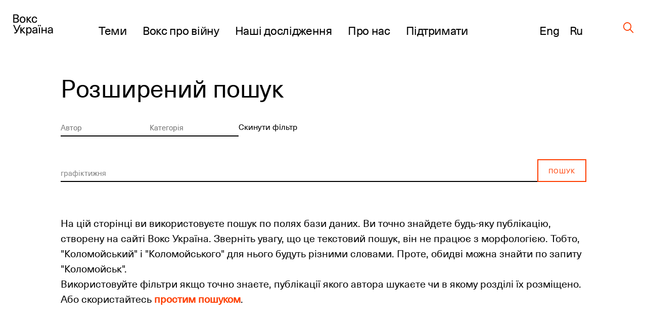

--- FILE ---
content_type: text/html; charset=UTF-8
request_url: https://voxukraine.org/search/%D0%B3%D1%80%D0%B0%D1%84%D1%96%D0%BA%D1%82%D0%B8%D0%B6%D0%BD%D1%8F
body_size: 37546
content:
<!DOCTYPE html>
<html lang="uk">
<head>
	<script>(function (w, d, s, l, i) {
			w[l] = w[l] || [];
			w[l].push(
				{'gtm.start': new Date().getTime(), event: 'gtm.js'}
			);
			var f = d.getElementsByTagName(s)[0],
				j = d.createElement(s), dl = l != 'dataLayer' ? '&l=' + l : '';
			j.async = true;
			j.src =
				'https://www.googletagmanager.com/gtm.js?id=' + i + dl;
			f.parentNode.insertBefore(j, f);
		})(window, document, 'script', 'dataLayer', 'GTM-PLRFVB5');</script>
	<noscript>
		<iframe src="https://www.googletagmanager.com/ns.html?id=GTM-PLRFVB5"
				height="0" width="0" style="display:none;visibility:hidden"></iframe>
	</noscript>

	<meta charset="utf-8"/>
	<meta http-equiv="X-UA-Compatible" content="IE=edge,chrome=1"/>
	<meta name="viewport" content="width=device-width, initial-scale=1.0, maximum-scale=1.0, user-scalable=0"/>

	<title>Результати пошуку &#8220;графіктижня&#8221; | VoxUkraine</title>
	<meta name="description" content=""/>

    
    		<meta property="og:title" content="Результати пошуку &#8220;графіктижня&#8221; | VoxUkraine"/>
		<meta property="og:description" content=""/>
		<meta property="og:image" content=""/>
		<meta property="og:type" content="website"/>
		<meta property="og:url" content="https://voxukraine.org/search/%D0%B3%D1%80%D0%B0%D1%84%D1%96%D0%BA%D1%82%D0%B8%D0%B6%D0%BD%D1%8F"/>
		<meta property="twitter:title" content="Результати пошуку &#8220;графіктижня&#8221; | VoxUkraine"/>
		<meta property="twitter:image" content=""/>
		<meta property="twitter:card" content="summary"/>
		<meta property="twitter:description" content=""/>
    
	<link rel="apple-touch-icon" sizes="76x76"
		  href="https://voxukraine.org/wp-content/themes/vox-journal/assets/images/favicons/apple-touch-icon.png">
	<link rel="icon" type="image/png" sizes="32x32"
		  href="https://voxukraine.org/wp-content/themes/vox-journal/assets/images/favicons/favicon-32x32.png">
	<link rel="icon" type="image/png" sizes="16x16"
		  href="https://voxukraine.org/wp-content/themes/vox-journal/assets/images/favicons/favicon-16x16.png">
	<link rel="manifest" href="https://voxukraine.org/wp-content/themes/vox-journal/assets/images/favicons/manifest.json">
	<link rel="mask-icon"
		  href="https://voxukraine.org/wp-content/themes/vox-journal/assets/images/favicons/safari-pinned-tab.svg"
		  color="#5bbad5">
	<link rel="shortcut icon" href="https://voxukraine.org/wp-content/themes/vox-journal/assets/images/favicons/favicon.ico">
	<meta name="msapplication-config"
		  content="https://voxukraine.org/wp-content/themes/vox-journal/assets/images/favicons/browserconfig.xml">

	<link rel='dns-prefetch' href='//maps.google.com'>
	<link rel="dns-prefetch" href="//www.google-analytics.com">
	<link rel="dns-prefetch" href="//maps.googleapis.com">
	<link rel="dns-prefetch" href="//maps.gstatic.com">
	<link rel="dns-prefetch" href="//fonts.googleapis.com">
	<link rel="dns-prefetch" href="//fonts.gstatic.com">
	<link rel="dns-prefetch" href="//csi.gstatic.com">

	<meta name='robots' content='noindex, follow, max-image-preview:large' />
	<style>img:is([sizes="auto" i], [sizes^="auto," i]) { contain-intrinsic-size: 3000px 1500px }</style>
	<link rel="alternate" href="https://voxukraine.org/search/%D0%B3%D1%80%D0%B0%D1%84%D1%96%D0%BA%D1%82%D0%B8%D0%B6%D0%BD%D1%8F" hreflang="uk" />
<link rel="alternate" href="https://voxukraine.org/en/search/%D0%B3%D1%80%D0%B0%D1%84%D1%96%D0%BA%D1%82%D0%B8%D0%B6%D0%BD%D1%8F" hreflang="en" />
<link rel="alternate" href="https://voxukraine.org/ru/search/%D0%B3%D1%80%D0%B0%D1%84%D1%96%D0%BA%D1%82%D0%B8%D0%B6%D0%BD%D1%8F" hreflang="ru" />
<link rel="alternate" type="application/rss+xml" title="VoxUkraine &raquo; Результати пошуку для каналу &#8220;графіктижня&#8221;" href="https://voxukraine.org/search/%D0%B3%D1%80%D0%B0%D1%84%D1%96%D0%BA%D1%82%D0%B8%D0%B6%D0%BD%D1%8F/feed/rss2/" />
<style id='create-block-radevs-news-repeater-block-style-inline-css' type='text/css'>


</style>
<style id='create-block-radevs-text-block-style-inline-css' type='text/css'>
.primary-color{color:#fe3d00;transition:color .3s}a{color:#000;transition:all .3s}a:hover{color:#fe3d00}form p.is-error{font-size:16px;margin-top:5px}.desc{font-family:NeueHaasUnicaW1G,sans-serif;font-size:18px;font-style:normal;font-weight:400;line-height:28px}@media screen and (min-width:992px){.desc{font-size:32px;line-height:43px}}.desc p{margin-bottom:10px}.desc img{margin-top:10px}@media screen and (min-width:992px){.text-block{font-size:32px;line-height:43px}}.text-block{font-family:NeueHaasUnicaW1G-Regular,sans-serif;font-size:18px;font-style:normal;font-weight:400;line-height:28px}.section-title,.text-block__title{color:#010101;font-family:NeueHaasUnicaW1G-Regular,sans-serif;font-size:35px;font-style:normal;font-weight:400;letter-spacing:-.3px;line-height:104%;margin-bottom:22px!important;margin-bottom:40px}@media screen and (min-width:768px){.section-title,.text-block__title{font-size:48px;margin-bottom:38px!important}}.small-image-block{display:flex;flex-flow:column nowrap;height:321px;justify-content:space-between;max-width:1070px}.small-image-block h1{margin-left:40px}.small-image-block h1:first-child{margin-top:31px}.small-image-block h1:last-child{margin-bottom:43px}@media screen and (min-width:1200px){.wp-block-create-block-radevs-linked-image-block{height:321px;width:1064px}}.text-block ol{counter-reset:item;list-style-type:none}.text-block ol li:not(:last-child){margin-bottom:60px}.text-block li{padding-left:90px;position:relative}.text-block li:before{align-items:center;background-color:#fe3d00;border-radius:50%;color:#fff;content:counter(item);counter-increment:item;display:flex;font-size:26px;height:38px;justify-content:center;left:0;line-height:30px;position:absolute;top:9px;width:38px}.text-block blockquote{margin:60px 0 60px 100px}@media screen and (max-width:768px){.text-block blockquote{margin-left:0}}.main-banner{background-color:#fff;display:flex;flex-direction:column;font-family:NeueHaasUnicaW1G-Regular,sans-serif;min-height:455px;padding:18px}.main-banner a,.main-banner h1{word-wrap:break-word}.main-banner ul{padding:0!important}@media screen and (min-width:992px){.main-banner{max-width:700px;min-height:465px}}@media screen and (min-width:768px){.main-banner{padding:40px}}section.main-section{background-position:50%;background-repeat:no-repeat;background-size:cover}@media screen and (min-width:992px){section.main-section{padding-bottom:70px;padding-top:70px}}section .content{padding:0 15px}.underline{margin-bottom:20px;position:relative}.underline:after{background-color:#000;bottom:0;content:"";height:2.8px;left:0;position:absolute;width:20px}.underline.underline--large.item-title.base-color{display:inline-block;font-size:32px;font-weight:400;letter-spacing:-.3px;line-height:42px}@media screen and (min-width:992px){.underline.underline--large.item-title.base-color{font-size:48px;line-height:50px}.underline.underline--large:after{height:4px;width:40px}.main-banner h1,.main-banner h2{margin-bottom:60px}}.main-banner a{display:inline-block;font-size:32px;font-weight:400;letter-spacing:-.3px;line-height:42px}@media screen and (min-width:992px){.main-banner a{font-size:48px;line-height:50px}.underline.underline--large.item-title.base-color:after{bottom:-30px;width:40px}}.main-banner .categories-wrapper{margin-bottom:40px}@media screen and (min-width:576px){.post-categories li:not(:last-child){margin-right:20px}}.news-item section.main-section .image-source__wrapper{bottom:-60px;color:#fff;font-family:Neue Haas Unica;font-size:11px;font-style:normal;font-weight:400;line-height:170.7%;opacity:.5;position:absolute;right:15px;text-align:right}@media screen and (min-width:992px){.news-item section.main-section .image-source__wrapper{bottom:-75px;color:#000;transform:translateY(100%)}}a{text-decoration:none}@media screen and (min-width:992px){.wp-block-create-block-radevs-banner-info-block a,.wp-block-create-block-radevs-banner-info-block h1{font-size:35px!important;line-height:37.8px!important}}section.base-section{padding:45px 30px}.wp-block-create-block-radevs-contact-form-block .base-section{padding:32px 32px 32px 30px}@media screen and (min-width:768px){section.base-section{padding:55px 105px}}.wpcf7-form-control-wrap{display:block;margin-bottom:14px;position:relative;width:100%}@media (min-width:992px){.wpcf7-form-control-wrap{width:550px}}.wpcf7-form-control-wrap.your-message .wpcf7-not-valid-tip{top:18%}.wpcf7-form-control-wrap.your-email{margin-bottom:0;margin-right:5px}@media screen and (min-width:576px){.wpcf7-form-control-wrap.your-email{margin-right:15px}}.wpcf7-form-control-wrap .wpcf7-form-control{-webkit-appearance:none;-moz-appearance:none;appearance:none;background-color:#fff;border:1px solid #fff;color:#fe3d00;font-family:NeueHaasUnicaW1G-Regular,sans-serif;font-size:11px;font-weight:500;letter-spacing:.08em;line-height:11px;outline:none;padding:16px 15px;text-transform:uppercase;width:100%}.wpcf7-form-control-wrap .wpcf7-form-control:not(:last-child){margin-bottom:10px}.wpcf7-form-control-wrap .wpcf7-form-control::-moz-placeholder{color:hsla(0,0%,55%,.5);font-family:NeueHaasUnicaW1G-Regular,sans-serif;font-size:11px;font-weight:500;letter-spacing:.08em;line-height:11px;text-transform:uppercase}.wpcf7-form-control-wrap .wpcf7-form-control::placeholder{color:hsla(0,0%,55%,.5);font-family:NeueHaasUnicaW1G-Regular,sans-serif;font-size:11px;font-weight:500;letter-spacing:.08em;line-height:11px;text-transform:uppercase}.wpcf7-form-control-wrap .wpcf7-form-control.your-message{margin-bottom:15px}.wpcf7-submit{-webkit-appearance:none;-moz-appearance:none;appearance:none;background-color:transparent;border:none;border-radius:0;color:#fe3d00;color:#fff;cursor:pointer;display:block;font-family:NeueHaasUnicaW1G-Regular,sans-serif;font-size:13px;font-style:normal;font-weight:500;letter-spacing:.07em;line-height:1;outline:none;text-align:center;text-transform:uppercase}.wpcf7-not-valid-tip{color:#ff7979;display:block;font-size:14px;letter-spacing:.01em;line-height:16px}.wpcf7-response-output{color:#fff;display:block;font-family:NeueHaasUnicaW1G-Regular,sans-serif;font-size:15px;font-style:normal;font-weight:400;line-height:130%}.screen-reader-response,.wpcf7-display-none{display:none}div.wpcf7{margin:0;padding:0}div.wpcf7 .screen-reader-response{clip:rect(1px,1px,1px,1px);border:0;height:1px;margin:0;overflow:hidden;padding:0;position:absolute;width:1px}div.wpcf7 .btn{position:relative}.ajax-loader{align-items:center;border:none;border-radius:4px;display:flex;height:100%;justify-content:center;left:0;padding:0;position:absolute;top:0;visibility:hidden;width:100%}.ajax-loader.is-active{visibility:visible}.ajax-loader img{animation:rotation 1s linear;animation-iteration-count:infinite;height:66%}.wpcf7-textarea{resize:none}.wpcf7-validation-errors{color:#fe3d00;margin-top:13px}.wpcf7 .desc{font-size:18px;margin-bottom:43px}@media screen and (min-width:768px){.wpcf7 .desc{font-size:32px;margin-bottom:45px}}.wpcf7 .section-title{font-size:35px!important}@media screen and (min-width:768px){.wpcf7 .section-title{font-size:48px!important;line-height:49.3px}}.wpcf7 button[type=submit]{width:100%}@media screen and (min-width:768px){.wpcf7 button[type=submit]{width:-moz-fit-content;width:fit-content}}.btn{align-items:center;background-color:transparent;border:none;cursor:pointer;display:inline-flex;font-family:Neue Haas Unica,sans-serif;outline:none;transition:color .3s}.btn.btn-base.btn-about,.page-template-page-constructor-history .info-banner .btn.btn-about{height:50px!important}.btn.btn-base:not(.wp-block .btn.btn-base){padding:14px 20px!important}p+.btn{margin-top:15px!important}.btn:last-child{margin-bottom:15px}@media(min-width:992px){.justify-content-lg-start{justify-content:flex-start!important}}.flex-row{flex-flow:row wrap}@media(min-width:768px){.flex-md-wrap{flex-wrap:wrap!important}}.justify-content-between{justify-content:space-between!important}.flex-column{flex-direction:column!important}.d-flex{display:flex!important}@media screen and (min-width:992px){.post-info:not(:nth-of-type(3n)){margin-right:3.3%}}.post-info:not(:last-child){margin-bottom:55px}@media screen and (min-width:768px){.post-info{width:47%}}@media screen and (min-width:992px){.post-info{width:31%}}.post-info{font-family:NeueHaasUnicaW1G-Regular,sans-serif}.post-info .post-info__img{margin-bottom:22px}.post-info .categories-wrapper{margin-bottom:20px}@media screen and (min-width:576px){.post-categories{flex-direction:row}}.post-categories{display:flex;flex-direction:column}.post-categories,.reset-list{list-style-type:none;margin:0!important;padding:0!important}.post-info .categories-wrapper li{font-size:15px;font-style:normal;letter-spacing:.7px;line-height:117%}.front-page__main .posts-widget .post-categories a{font-size:15px}.post-info a{display:flex}.post-info h2{margin-bottom:20px}.post-info h2 a:after{bottom:-10px}@media screen and (min-width:992px){.post-info h2 a:after{bottom:-17px}.post-info h2{margin-bottom:30px}}.secondary-title{color:#010101;font-family:NeueHaasUnicaW1G-Regular,sans-serif;font-size:25px;font-style:normal;font-weight:400;letter-spacing:-.3px;line-height:30px}.post-info .authors__list{margin-bottom:12px!important}.post-info .authors__list-item{font-size:25px;font-style:normal;font-weight:400;letter-spacing:-.3px;line-height:30px}.front-page__main .posts-widget .authors__list-item a,.front-page__main .posts-widget .secondary-title a{font-size:25px}.front-page__main .post-info .post-info__date,.post-info .post-info__date,.search-results .post-info .post-info__date{font-family:GaramondPremrPro-ItCapt,sans-serif}.post-info .post-info__date{color:#010101;font-size:15px;font-style:italic;line-height:117%}.wp-block-create-block-radevs-news-repeater-block{padding:43px 30px}@media screen and (min-width:992px){.wp-block-create-block-radevs-news-repeater-block{padding:40px 110px}.news-list-author a,.news-title a{font-size:25px!important}.post-categories .category-link{font-size:12px!important}}@media (min-width:992px){.wp-block-create-block-radevs-text-block .text-block{max-width:850px!important}}.section-caption{margin-bottom:2px!important}@media screen and (min-width:768px){.section-caption{margin-bottom:30px}}.text-caption-block{margin-bottom:50px}.text-caption-block:last-child{margin-bottom:0}@media screen and (min-width:992px){.wp-block-create-block-radevs-text-repeater-block .section-title{margin-bottom:58px!important}}.small-image-block{margin-top:64px}@media screen and (min-width:768px){.small-image-block{margin-top:0}}.wp-block-create-block-radevs-linked-image-block{background-position:70% 0}@media screen and (min-width:992px){.wp-block-create-block-radevs-linked-image-block{background-position:0 0}}.fs-48{font-size:32px!important}@media screen and (min-width:768px){.fs-48{font-size:48px!important}}.fs-54{font-size:35px!important}@media screen and (min-width:768px){.fs-54{font-size:54px!important}}.fs-32{font-size:18px!important}@media screen and (min-width:768px){.fs-32{font-size:32px!important}}.fs-18{font-size:6px!important}@media screen and (min-width:768px){.fs-18{font-size:18px!important}}.info-banner.history .block-text p{line-height:108%;max-width:588px}.info-banner.history .block-text .btn.btn-base.btn-about.primary-color{padding:0 45px!important}@media(max-width:576px){.info-banner.history .block-text .btn.btn-base.btn-about.primary-color{display:block;margin:auto;width:100%}}

</style>
<style id='create-block-radevs-text-repeater-block-style-inline-css' type='text/css'>


</style>
<style id='create-block-radevs-button-block-style-inline-css' type='text/css'>


</style>
<style id='create-block-radevs-banner-block-style-inline-css' type='text/css'>


</style>
<style id='create-block-radevs-banner-info-block-style-inline-css' type='text/css'>


</style>
<style id='create-block-radevs-contact-form-block-style-inline-css' type='text/css'>


</style>
<style id='create-block-radevs-linked-image-block-style-inline-css' type='text/css'>


</style>
<style id='create-block-radevs-authors-block-style-inline-css' type='text/css'>
.editorial-team .post-info:not(:nth-of-type(3n)),.team-cat .post-info:not(:nth-of-type(3n)){margin-right:0}.editorial-team.layout-small .post-info{display:flex;height:93px}@media screen and (min-width:768px){.post-info{width:47%}}.post-info:not(:last-child){margin-bottom:55px}.col-6{flex:0 0 50%;max-width:50%}@media(min-width:992px){.col-lg-4{flex:0 0 33.3333333333%;max-width:33.3333333333%}}@media(min-width:768px){.col-md-4{flex:0 0 33.3333333333%;max-width:33.3333333333%}}.col,.col-12,.col-6,.col-lg-3,.col-lg-4,.col-lg-6,.col-lg-7,.col-md-4,.col-md-8{padding-left:15px;padding-right:15px;position:relative;width:100%}.editorial-team.layout-small .post-info .post-info__img{width:auto}.editorial-team .post-info .post-info__img{padding-top:100%;position:relative;width:100%}.editorial-team.layout-small .post-info__img{margin-right:35px;padding-top:0!important}.post-info .post-info__img{margin-bottom:22px}.editorial-team .post-info .post-info__img img{height:100%;max-height:unset;min-height:unset;position:absolute;top:0;width:100%}.editorial-team.layout-small img{max-height:93px!important;max-width:93px;min-height:93px!important;min-width:93px;position:static!important}.post-info .post-info__img img{display:block;font-size:15px;height:auto;max-height:217px;min-height:217px;-o-object-fit:cover;object-fit:cover;-o-object-position:center;object-position:center;width:100%}.editorial-team.layout-small .author-info-text{display:flex;flex-direction:column}.editorial-team .post-info .item-title{color:#fe3d00;font-size:15px;letter-spacing:-.3px;line-height:122%}@media screen and (min-width:992px){.editorial-team .post-info .btn,.editorial-team .post-info .post-info__desc,.editorial-team .post-info .post-info__desc p,.editorial-team .post-info h3{font-size:18px}}.editorial-team .post-info .btn,.editorial-team .post-info .post-info__desc,.editorial-team .post-info .post-info__desc p,.editorial-team .post-info h3{font-family:NeueHaasUnicaW1G-Regular,sans-serif;font-size:15px;font-style:normal;font-weight:400;letter-spacing:-.3px;line-height:122%}@media screen and (min-width:992px){.editorial-team .post-info .item-title{font-size:18px}}.flex-wrap{flex-wrap:wrap!important}.row{display:flex;flex-wrap:wrap;margin-left:-15px;margin-right:-15px}@media screen and (min-width:601px){.post-info>.author-info-text{overflow:auto}.post-info{width:47%}}@media screen and (min-width:992px){.post-info{width:31%}}@media screen and (min-width:768px)and (max-width:1099px){.editorial-team.layout-small .post-info{flex:0 0 48%!important;max-width:48%!important}}

</style>
<style id='create-block-radevs-history-banner-style-inline-css' type='text/css'>
.history-banner{background-repeat:no-repeat;background-size:cover;color:#fff;flex-direction:column;font-family:NeueHaasUnicaW1G-Regular,sans-serif;min-height:100vh;padding:50px 0 97px}.history-banner a{color:#fff}@media screen and (max-width:992px){.history-banner{padding-top:30px}}.history-banner__link{align-items:center;display:flex;font-size:23px;margin-bottom:45px;margin-left:auto;margin-right:8.43091%}.history-banner__link .icon{margin-left:8px}@media screen and (max-width:992px){.history-banner__link{font-size:18px;margin-bottom:80px;margin-left:30px}.history-banner__link .icon{display:block;margin-top:5px}}.history-banner__title{display:flex;flex-direction:column;font-size:75px;font-weight:400;line-height:78px}.history-banner__title span{margin-bottom:200px}@media screen and (max-width:992px){.history-banner__title{font-size:35px;line-height:42px}.history-banner__title span{margin-bottom:100px;max-width:300px}}

</style>
<style id='create-block-radevs-history-slider-style-inline-css' type='text/css'>
.history-slider-section{left:0;padding:40px 0 70px;position:relative!important;right:0}.history-slider-section .tns-nav{bottom:-35px;justify-content:start;left:6%;position:absolute;z-index:99}.history-slider-section .tns-nav button{background:#c4c4c4;border-radius:50%;height:15px;width:15px}@media screen and (max-width:768px){.history-slider-section .tns-nav{left:2%}}.history-slider__item{display:flex;flex-direction:column;margin-top:30px}.history-slider__item img.history-slider__img{border-radius:10px;flex:1;height:100%;margin:auto;max-height:100%;max-width:100%;-o-object-fit:cover;object-fit:cover;width:100%}@media screen and (max-width:768px){.history-slider__item{margin:0 auto}}.history-slider__item-inner{border-radius:10px;box-shadow:0 1px 25px -10px #0f002e;height:432px;margin-bottom:16px;margin-right:60px;padding:0!important;width:606px}.history-slider__descr{color:#858585;display:block;font-size:14px;max-width:90%}.history-slider__control{background:#c4c4c4;border:none;border-radius:50%;cursor:pointer;display:flex;height:43px;left:50px;outline:none;position:absolute;top:250px;width:43px;z-index:99}.history-slider__control img{margin:auto}.history-slider__control.history-slider__control--next{left:717px}.history-slider__control.history-slider__control--next img{transform:rotate(180deg)}@media screen and (max-width:768px){.history-slider__control{left:30px;top:520px}.history-slider__control.history-slider__control--next{left:unset;right:30px}}.page-template-page-constructor-history .history-slider-section+*{margin-top:660px}.tns-outer{position:relative}.tns-outer .tns-slider{transition-timing-function:cubic-bezier(.44,.15,.56,.77)}.tns-outer .tns-item{transition:all .5s ease}.tns-controls{outline:none}.tns-controls [data-controls=next],.tns-controls [data-controls=prev]{background-position:50%;background-repeat:no-repeat;background-size:cover;border:none;height:auto;height:25px;outline:none;position:absolute;top:0;width:12px;z-index:1}.tns-controls [data-controls=prev]{left:0;transform:rotate(180deg)}.tns-controls [data-controls=next]{right:0}.tns-nav{display:flex;justify-content:center;margin-top:30px;width:100%}.tns-nav button{background:#fff;border:1px solid transparent;border-radius:50%;display:block;height:15px;margin:5px;width:15px}.tns-nav button.tns-nav-active{background:#fe3d00}.tns-nav button:focus{outline:none}

</style>
<style id='create-block-radevs-history-cta-style-inline-css' type='text/css'>
.history-slider-section{left:0;padding:40px 0 70px;position:relative!important;right:0}.history-slider-section .tns-nav{bottom:-35px;justify-content:start;left:6%;position:absolute;z-index:99}.history-slider-section .tns-nav button{background:#c4c4c4;border-radius:50%;height:15px;width:15px}@media screen and (max-width:768px){.history-slider-section .tns-nav{left:2%}}.history-slider__item{display:flex;flex-direction:column;margin-top:30px}.history-slider__item img.history-slider__img{border-radius:10px;flex:1;height:100%;margin:auto;max-height:100%;max-width:100%;-o-object-fit:cover;object-fit:cover;width:100%}@media screen and (max-width:768px){.history-slider__item{margin:0 auto}}.history-slider__item-inner{border-radius:10px;box-shadow:0 1px 25px -10px #0f002e;height:432px;margin-bottom:16px;margin-right:60px;padding:0!important;width:606px}.history-slider__descr{color:#858585;display:block;font-size:14px;max-width:90%}.history-slider__control{background:#c4c4c4;border:none;border-radius:50%;cursor:pointer;display:flex;height:43px;left:50px;outline:none;position:absolute;top:250px;width:43px;z-index:99}.history-slider__control img{margin:auto}.history-slider__control.history-slider__control--next{left:717px}.history-slider__control.history-slider__control--next img{transform:rotate(180deg)}@media screen and (max-width:768px){.history-slider__control{left:30px;top:520px}.history-slider__control.history-slider__control--next{left:unset;right:30px}}.page-template-page-constructor-history .history-slider-section+*{margin-top:660px}.tns-outer{position:relative}.tns-outer .tns-slider{transition-timing-function:cubic-bezier(.44,.15,.56,.77)}.tns-outer .tns-item{transition:all .5s ease}.tns-controls{outline:none}.tns-controls [data-controls=next],.tns-controls [data-controls=prev]{background-position:50%;background-repeat:no-repeat;background-size:cover;border:none;height:auto;height:25px;outline:none;position:absolute;top:0;width:12px;z-index:1}.tns-controls [data-controls=prev]{left:0;transform:rotate(180deg)}.tns-controls [data-controls=next]{right:0}.tns-nav{display:flex;justify-content:center;margin-top:30px;width:100%}.tns-nav button{background:#fff;border:1px solid transparent;border-radius:50%;display:block;height:15px;margin:5px;width:15px}.tns-nav button.tns-nav-active{background:#fe3d00}.tns-nav button:focus{outline:none}

</style>
<style id='classic-theme-styles-inline-css' type='text/css'>
/*! This file is auto-generated */
.wp-block-button__link{color:#fff;background-color:#32373c;border-radius:9999px;box-shadow:none;text-decoration:none;padding:calc(.667em + 2px) calc(1.333em + 2px);font-size:1.125em}.wp-block-file__button{background:#32373c;color:#fff;text-decoration:none}
</style>
<style id='global-styles-inline-css' type='text/css'>
:root{--wp--preset--aspect-ratio--square: 1;--wp--preset--aspect-ratio--4-3: 4/3;--wp--preset--aspect-ratio--3-4: 3/4;--wp--preset--aspect-ratio--3-2: 3/2;--wp--preset--aspect-ratio--2-3: 2/3;--wp--preset--aspect-ratio--16-9: 16/9;--wp--preset--aspect-ratio--9-16: 9/16;--wp--preset--color--black: #000000;--wp--preset--color--cyan-bluish-gray: #abb8c3;--wp--preset--color--white: #ffffff;--wp--preset--color--pale-pink: #f78da7;--wp--preset--color--vivid-red: #cf2e2e;--wp--preset--color--luminous-vivid-orange: #ff6900;--wp--preset--color--luminous-vivid-amber: #fcb900;--wp--preset--color--light-green-cyan: #7bdcb5;--wp--preset--color--vivid-green-cyan: #00d084;--wp--preset--color--pale-cyan-blue: #8ed1fc;--wp--preset--color--vivid-cyan-blue: #0693e3;--wp--preset--color--vivid-purple: #9b51e0;--wp--preset--color--orange: #FE3D00;--wp--preset--color--grey: #E5E5E5;--wp--preset--color--vox-blue: #0E002E;--wp--preset--color--vox-black: #010101;--wp--preset--color--vox-grey-2: #B2B1B1;--wp--preset--color--vox-white: #FFFFFF;--wp--preset--gradient--vivid-cyan-blue-to-vivid-purple: linear-gradient(135deg,rgba(6,147,227,1) 0%,rgb(155,81,224) 100%);--wp--preset--gradient--light-green-cyan-to-vivid-green-cyan: linear-gradient(135deg,rgb(122,220,180) 0%,rgb(0,208,130) 100%);--wp--preset--gradient--luminous-vivid-amber-to-luminous-vivid-orange: linear-gradient(135deg,rgba(252,185,0,1) 0%,rgba(255,105,0,1) 100%);--wp--preset--gradient--luminous-vivid-orange-to-vivid-red: linear-gradient(135deg,rgba(255,105,0,1) 0%,rgb(207,46,46) 100%);--wp--preset--gradient--very-light-gray-to-cyan-bluish-gray: linear-gradient(135deg,rgb(238,238,238) 0%,rgb(169,184,195) 100%);--wp--preset--gradient--cool-to-warm-spectrum: linear-gradient(135deg,rgb(74,234,220) 0%,rgb(151,120,209) 20%,rgb(207,42,186) 40%,rgb(238,44,130) 60%,rgb(251,105,98) 80%,rgb(254,248,76) 100%);--wp--preset--gradient--blush-light-purple: linear-gradient(135deg,rgb(255,206,236) 0%,rgb(152,150,240) 100%);--wp--preset--gradient--blush-bordeaux: linear-gradient(135deg,rgb(254,205,165) 0%,rgb(254,45,45) 50%,rgb(107,0,62) 100%);--wp--preset--gradient--luminous-dusk: linear-gradient(135deg,rgb(255,203,112) 0%,rgb(199,81,192) 50%,rgb(65,88,208) 100%);--wp--preset--gradient--pale-ocean: linear-gradient(135deg,rgb(255,245,203) 0%,rgb(182,227,212) 50%,rgb(51,167,181) 100%);--wp--preset--gradient--electric-grass: linear-gradient(135deg,rgb(202,248,128) 0%,rgb(113,206,126) 100%);--wp--preset--gradient--midnight: linear-gradient(135deg,rgb(2,3,129) 0%,rgb(40,116,252) 100%);--wp--preset--font-size--small: 13px;--wp--preset--font-size--medium: 20px;--wp--preset--font-size--large: 36px;--wp--preset--font-size--x-large: 42px;--wp--preset--spacing--20: 0.44rem;--wp--preset--spacing--30: 0.67rem;--wp--preset--spacing--40: 1rem;--wp--preset--spacing--50: 1.5rem;--wp--preset--spacing--60: 2.25rem;--wp--preset--spacing--70: 3.38rem;--wp--preset--spacing--80: 5.06rem;--wp--preset--shadow--natural: 6px 6px 9px rgba(0, 0, 0, 0.2);--wp--preset--shadow--deep: 12px 12px 50px rgba(0, 0, 0, 0.4);--wp--preset--shadow--sharp: 6px 6px 0px rgba(0, 0, 0, 0.2);--wp--preset--shadow--outlined: 6px 6px 0px -3px rgba(255, 255, 255, 1), 6px 6px rgba(0, 0, 0, 1);--wp--preset--shadow--crisp: 6px 6px 0px rgba(0, 0, 0, 1);}:where(.is-layout-flex){gap: 0.5em;}:where(.is-layout-grid){gap: 0.5em;}body .is-layout-flex{display: flex;}.is-layout-flex{flex-wrap: wrap;align-items: center;}.is-layout-flex > :is(*, div){margin: 0;}body .is-layout-grid{display: grid;}.is-layout-grid > :is(*, div){margin: 0;}:where(.wp-block-columns.is-layout-flex){gap: 2em;}:where(.wp-block-columns.is-layout-grid){gap: 2em;}:where(.wp-block-post-template.is-layout-flex){gap: 1.25em;}:where(.wp-block-post-template.is-layout-grid){gap: 1.25em;}.has-black-color{color: var(--wp--preset--color--black) !important;}.has-cyan-bluish-gray-color{color: var(--wp--preset--color--cyan-bluish-gray) !important;}.has-white-color{color: var(--wp--preset--color--white) !important;}.has-pale-pink-color{color: var(--wp--preset--color--pale-pink) !important;}.has-vivid-red-color{color: var(--wp--preset--color--vivid-red) !important;}.has-luminous-vivid-orange-color{color: var(--wp--preset--color--luminous-vivid-orange) !important;}.has-luminous-vivid-amber-color{color: var(--wp--preset--color--luminous-vivid-amber) !important;}.has-light-green-cyan-color{color: var(--wp--preset--color--light-green-cyan) !important;}.has-vivid-green-cyan-color{color: var(--wp--preset--color--vivid-green-cyan) !important;}.has-pale-cyan-blue-color{color: var(--wp--preset--color--pale-cyan-blue) !important;}.has-vivid-cyan-blue-color{color: var(--wp--preset--color--vivid-cyan-blue) !important;}.has-vivid-purple-color{color: var(--wp--preset--color--vivid-purple) !important;}.has-black-background-color{background-color: var(--wp--preset--color--black) !important;}.has-cyan-bluish-gray-background-color{background-color: var(--wp--preset--color--cyan-bluish-gray) !important;}.has-white-background-color{background-color: var(--wp--preset--color--white) !important;}.has-pale-pink-background-color{background-color: var(--wp--preset--color--pale-pink) !important;}.has-vivid-red-background-color{background-color: var(--wp--preset--color--vivid-red) !important;}.has-luminous-vivid-orange-background-color{background-color: var(--wp--preset--color--luminous-vivid-orange) !important;}.has-luminous-vivid-amber-background-color{background-color: var(--wp--preset--color--luminous-vivid-amber) !important;}.has-light-green-cyan-background-color{background-color: var(--wp--preset--color--light-green-cyan) !important;}.has-vivid-green-cyan-background-color{background-color: var(--wp--preset--color--vivid-green-cyan) !important;}.has-pale-cyan-blue-background-color{background-color: var(--wp--preset--color--pale-cyan-blue) !important;}.has-vivid-cyan-blue-background-color{background-color: var(--wp--preset--color--vivid-cyan-blue) !important;}.has-vivid-purple-background-color{background-color: var(--wp--preset--color--vivid-purple) !important;}.has-black-border-color{border-color: var(--wp--preset--color--black) !important;}.has-cyan-bluish-gray-border-color{border-color: var(--wp--preset--color--cyan-bluish-gray) !important;}.has-white-border-color{border-color: var(--wp--preset--color--white) !important;}.has-pale-pink-border-color{border-color: var(--wp--preset--color--pale-pink) !important;}.has-vivid-red-border-color{border-color: var(--wp--preset--color--vivid-red) !important;}.has-luminous-vivid-orange-border-color{border-color: var(--wp--preset--color--luminous-vivid-orange) !important;}.has-luminous-vivid-amber-border-color{border-color: var(--wp--preset--color--luminous-vivid-amber) !important;}.has-light-green-cyan-border-color{border-color: var(--wp--preset--color--light-green-cyan) !important;}.has-vivid-green-cyan-border-color{border-color: var(--wp--preset--color--vivid-green-cyan) !important;}.has-pale-cyan-blue-border-color{border-color: var(--wp--preset--color--pale-cyan-blue) !important;}.has-vivid-cyan-blue-border-color{border-color: var(--wp--preset--color--vivid-cyan-blue) !important;}.has-vivid-purple-border-color{border-color: var(--wp--preset--color--vivid-purple) !important;}.has-vivid-cyan-blue-to-vivid-purple-gradient-background{background: var(--wp--preset--gradient--vivid-cyan-blue-to-vivid-purple) !important;}.has-light-green-cyan-to-vivid-green-cyan-gradient-background{background: var(--wp--preset--gradient--light-green-cyan-to-vivid-green-cyan) !important;}.has-luminous-vivid-amber-to-luminous-vivid-orange-gradient-background{background: var(--wp--preset--gradient--luminous-vivid-amber-to-luminous-vivid-orange) !important;}.has-luminous-vivid-orange-to-vivid-red-gradient-background{background: var(--wp--preset--gradient--luminous-vivid-orange-to-vivid-red) !important;}.has-very-light-gray-to-cyan-bluish-gray-gradient-background{background: var(--wp--preset--gradient--very-light-gray-to-cyan-bluish-gray) !important;}.has-cool-to-warm-spectrum-gradient-background{background: var(--wp--preset--gradient--cool-to-warm-spectrum) !important;}.has-blush-light-purple-gradient-background{background: var(--wp--preset--gradient--blush-light-purple) !important;}.has-blush-bordeaux-gradient-background{background: var(--wp--preset--gradient--blush-bordeaux) !important;}.has-luminous-dusk-gradient-background{background: var(--wp--preset--gradient--luminous-dusk) !important;}.has-pale-ocean-gradient-background{background: var(--wp--preset--gradient--pale-ocean) !important;}.has-electric-grass-gradient-background{background: var(--wp--preset--gradient--electric-grass) !important;}.has-midnight-gradient-background{background: var(--wp--preset--gradient--midnight) !important;}.has-small-font-size{font-size: var(--wp--preset--font-size--small) !important;}.has-medium-font-size{font-size: var(--wp--preset--font-size--medium) !important;}.has-large-font-size{font-size: var(--wp--preset--font-size--large) !important;}.has-x-large-font-size{font-size: var(--wp--preset--font-size--x-large) !important;}
:where(.wp-block-post-template.is-layout-flex){gap: 1.25em;}:where(.wp-block-post-template.is-layout-grid){gap: 1.25em;}
:where(.wp-block-columns.is-layout-flex){gap: 2em;}:where(.wp-block-columns.is-layout-grid){gap: 2em;}
:root :where(.wp-block-pullquote){font-size: 1.5em;line-height: 1.6;}
</style>
<link rel='stylesheet' id='algolia-satellite-css' href='https://voxukraine.org/wp-content/plugins/search-with-typesense/assets/vendor/css/algolia-satellite.min.css?ver=61e3d5e205d603b7f9da' type='text/css' media='' />
<link rel='stylesheet' id='cm-typesense-frontend-style-css' href='https://voxukraine.org/wp-content/plugins/search-with-typesense/build/frontend/style-instant-search.css?ver=61e3d5e205d603b7f9da' type='text/css' media='' />
<link rel='stylesheet' id='bundle-css-css' href='https://voxukraine.org/wp-content/themes/vox-journal/assets/css/bundle.min.css?ver=1763015216' type='text/css' media='all' />
<link rel='stylesheet' id='addtoany-css' href='https://voxukraine.org/wp-content/plugins/add-to-any/addtoany.min.css?ver=1.15' type='text/css' media='all' />
<script type="text/javascript" src="https://voxukraine.org/wp-includes/js/jquery/jquery.min.js?ver=3.7.1" id="jquery-core-js"></script>
<script type="text/javascript" src="https://voxukraine.org/wp-includes/js/jquery/jquery-migrate.min.js?ver=3.4.1" id="jquery-migrate-js"></script>
<script type="text/javascript" src="https://voxukraine.org/wp-content/plugins/add-to-any/addtoany.min.js?ver=1.1" id="addtoany-js"></script>
<script type="text/javascript" id="contact-form-js-extra">
/* <![CDATA[ */
var contact_form_translations = {"\u0411\u0443\u0434\u044c-\u043b\u0430\u0441\u043a\u0430, \u0432\u0432\u0435\u0434\u0456\u0442\u044c \u0456\u0441\u043d\u0443\u044e\u0447\u0443 \u043f\u043e\u0448\u0442\u043e\u0432\u0443 \u0441\u043a\u0440\u0438\u043d\u044c\u043a\u0443.":"\u0411\u0443\u0434\u044c-\u043b\u0430\u0441\u043a\u0430, \u0432\u0432\u0435\u0434\u0456\u0442\u044c \u0456\u0441\u043d\u0443\u044e\u0447\u0443 \u043f\u043e\u0448\u0442\u043e\u0432\u0443 \u0441\u043a\u0440\u0438\u043d\u044c\u043a\u0443.","\u0411\u0443\u0434\u044c-\u043b\u0430\u0441\u043a\u0430, \u0437\u0430\u043f\u043e\u0432\u043d\u0456\u0442\u044c \u0443\u0441\u0456 \u043f\u043e\u043b\u044f.":"\u0411\u0443\u0434\u044c-\u043b\u0430\u0441\u043a\u0430, \u0437\u0430\u043f\u043e\u0432\u043d\u0456\u0442\u044c \u0443\u0441\u0456 \u043f\u043e\u043b\u044f.","\u0412\u0430\u0448\u0435 \u0437\u0430\u043f\u0438\u0442\u0430\u043d\u043d\u044f \u0431\u0443\u043b\u043e \u0443\u0441\u043f\u0456\u0448\u043d\u043e \u043d\u0430\u0434\u0456\u0441\u043b\u0430\u043d\u043e.":"\u0412\u0430\u0448\u0435 \u0437\u0430\u043f\u0438\u0442\u0430\u043d\u043d\u044f \u0431\u0443\u043b\u043e \u0443\u0441\u043f\u0456\u0448\u043d\u043e \u043d\u0430\u0434\u0456\u0441\u043b\u0430\u043d\u043e.","\u0412\u0456\u0434\u0431\u0443\u0432\u0430\u0454\u0442\u044c\u0441\u044f \u0437\u0430\u043f\u0438\u0442...":"\u0412\u0456\u0434\u0431\u0443\u0432\u0430\u0454\u0442\u044c\u0441\u044f \u0437\u0430\u043f\u0438\u0442...","\u0412\u0438\u043d\u0438\u043a\u043b\u0430 \u043f\u043e\u043c\u0438\u043b\u043a\u0430 \u0442\u0435\u0445\u043d\u0456\u0447\u043d\u043e\u0433\u043e \u0445\u0430\u0440\u0430\u043a\u0442\u0435\u0440\u0443. \u0411\u0443\u0434\u044c-\u043b\u0430\u0441\u043a\u0430, \u0441\u043f\u0440\u043e\u0431\u0443\u0439\u0442\u0435 \u043f\u0456\u0437\u043d\u0456\u0448\u0435.":"\u0412\u0438\u043d\u0438\u043a\u043b\u0430 \u043f\u043e\u043c\u0438\u043b\u043a\u0430 \u0442\u0435\u0445\u043d\u0456\u0447\u043d\u043e\u0433\u043e \u0445\u0430\u0440\u0430\u043a\u0442\u0435\u0440\u0443. \u0411\u0443\u0434\u044c-\u043b\u0430\u0441\u043a\u0430, \u0441\u043f\u0440\u043e\u0431\u0443\u0439\u0442\u0435 \u043f\u0456\u0437\u043d\u0456\u0448\u0435."};
/* ]]> */
</script>
<script type="text/javascript" src="https://voxukraine.org/wp-content/plugins/radevs-blocks/build/assets/js/contact-form.min.js?ver=1680710678" id="contact-form-js"></script>
<script type="text/javascript" src="https://voxukraine.org/wp-content/themes/vox-journal/assets/js/advanced-search.min.js?ver=1763015216" id="advanced-search-js"></script>
<script type="text/javascript" src="https://voxukraine.org/wp-content/themes/vox-journal/assets/js/new-nav.js?ver=1763015216" id="new-nav-js"></script>
<script type="text/javascript" id="my_loadmore-js-extra">
/* <![CDATA[ */
var my_loadmore_params = {"ajaxurl":"https:\/\/voxukraine.org\/wp-ajax\/admin-ajax.php","posts":"{\"s\":\"\\u0433\\u0440\\u0430\\u0444\\u0456\\u043a\\u0442\\u0438\\u0436\\u043d\\u044f\",\"lang\":\"uk\",\"error\":\"\",\"m\":\"\",\"p\":0,\"post_parent\":\"\",\"subpost\":\"\",\"subpost_id\":\"\",\"attachment\":\"\",\"attachment_id\":0,\"name\":\"\",\"pagename\":\"\",\"page_id\":0,\"second\":\"\",\"minute\":\"\",\"hour\":\"\",\"day\":0,\"monthnum\":0,\"year\":0,\"w\":0,\"category_name\":\"\",\"tag\":\"\",\"cat\":\"\",\"tag_id\":\"\",\"author\":\"\",\"author_name\":\"\",\"feed\":\"\",\"tb\":\"\",\"paged\":0,\"meta_key\":\"\",\"meta_value\":\"\",\"preview\":\"\",\"sentence\":\"\",\"title\":\"\",\"fields\":\"\",\"menu_order\":\"\",\"embed\":\"\",\"category__in\":[],\"category__not_in\":[],\"category__and\":[],\"post__in\":[],\"post__not_in\":[],\"post_name__in\":[],\"tag__in\":[],\"tag__not_in\":[],\"tag__and\":[],\"tag_slug__in\":[],\"tag_slug__and\":[],\"post_parent__in\":[],\"post_parent__not_in\":[],\"author__in\":[],\"author__not_in\":[],\"search_columns\":[],\"posts_per_page\":7,\"order\":\"DESC\",\"orderby\":\"date\",\"ignore_sticky_posts\":false,\"suppress_filters\":false,\"cache_results\":true,\"update_post_term_cache\":true,\"update_menu_item_cache\":false,\"lazy_load_term_meta\":true,\"update_post_meta_cache\":true,\"post_type\":\"any\",\"nopaging\":false,\"comments_per_page\":\"50\",\"no_found_rows\":false,\"search_terms_count\":1,\"search_terms\":[\"\\u0433\\u0440\\u0430\\u0444\\u0456\\u043a\\u0442\\u0438\\u0436\\u043d\\u044f\"],\"search_orderby_title\":[\"wp_posts.post_title LIKE '{5d7226cfe6b332bdd9cc684ed678f2757f8d1486b38ec89e64cef39a79fce5d3}\\u0433\\u0440\\u0430\\u0444\\u0456\\u043a\\u0442\\u0438\\u0436\\u043d\\u044f{5d7226cfe6b332bdd9cc684ed678f2757f8d1486b38ec89e64cef39a79fce5d3}'\"],\"taxonomy\":\"language\",\"term\":\"uk\"}","current_page":"1","max_page":"0","posts_per_page":"7"};
/* ]]> */
</script>
<script type="text/javascript" src="https://voxukraine.org/wp-content/themes/vox-journal/assets/js/load-more.js?ver=6.7.4" id="my_loadmore-js"></script>
<link rel="https://api.w.org/" href="https://voxukraine.org/wp-json/" />
<script data-cfasync="false">
window.a2a_config=window.a2a_config||{};a2a_config.callbacks=[];a2a_config.overlays=[];a2a_config.templates={};a2a_localize = {
	Share: "Share",
	Save: "Save",
	Subscribe: "Subscribe",
	Email: "Email",
	Bookmark: "Bookmark",
	ShowAll: "Show all",
	ShowLess: "Show less",
	FindServices: "Find service(s)",
	FindAnyServiceToAddTo: "Instantly find any service to add to",
	PoweredBy: "Powered by",
	ShareViaEmail: "Share via email",
	SubscribeViaEmail: "Subscribe via email",
	BookmarkInYourBrowser: "Bookmark in your browser",
	BookmarkInstructions: "Press Ctrl+D or \u2318+D to bookmark this page",
	AddToYourFavorites: "Add to your favorites",
	SendFromWebOrProgram: "Send from any email address or email program",
	EmailProgram: "Email program",
	More: "More&#8230;",
	ThanksForSharing: "Thanks for sharing!",
	ThanksForFollowing: "Thanks for following!"
};

(function(d,s,a,b){a=d.createElement(s);b=d.getElementsByTagName(s)[0];a.async=1;a.src="https://static.addtoany.com/menu/page.js";b.parentNode.insertBefore(a,b);})(document,"script");
</script>
<link rel="icon" href="https://voxukraine.org/wp-content/uploads/2023/07/favicon-32x32-1.png" sizes="32x32" />
<link rel="icon" href="https://voxukraine.org/wp-content/uploads/2023/07/favicon-32x32-1.png" sizes="192x192" />
<link rel="apple-touch-icon" href="https://voxukraine.org/wp-content/uploads/2023/07/favicon-32x32-1.png" />
<meta name="msapplication-TileImage" content="https://voxukraine.org/wp-content/uploads/2023/07/favicon-32x32-1.png" />
		<style type="text/css" id="wp-custom-css">
			.center-authors-block-test {
  margin-left: auto !important;
  margin-right: auto !important;
  max-width: 1200px;
  background-color: #FFF;
}
.fullwidth-iframe {
  width: 100vw;
  position: relative;
  left: 50%;
  right: 50%;
  margin-left: -40vw;
  text-align: center;
  padding: 20px 0;
  background: #fff;
}


.fullwidth-iframe iframe {
  display: block;
  margin: 0 auto;
  width: 100%;
  max-width: 100%;
  border: none;
}

.law-ref{cursor:pointer;color:#005bbb;font-weight:600;border-bottom:1px dotted #005bbb;}
.law-popup{position:absolute;display:none;background:#fff;border:1px solid #ccc;
border-radius:10px;box-shadow:0 4px 12px rgba(0,0,0,0.15);padding:10px 14px;z-index:9999;
width:240px;font-size:14px;}
.law-popup .initiator{display:flex;align-items:center;gap:6px;margin-top:5px;}
.law-popup img{width:28px;height:28px;border-radius:50%;object-fit:cover;}
.rating{color:gold;font-size:13px;margin-left:auto;}		</style>
		
    <!-- Global site tag (gtag.js) - Google Analytics -->
<script async src="https://www.googletagmanager.com/gtag/js?id=UA-54527150-1"></script>
<script>
  window.dataLayer = window.dataLayer || [];
  function gtag(){dataLayer.push(arguments);}
  gtag('js', new Date());

  gtag('config', 'UA-54527150-1');
</script>
    
</head>
<body class="search search-no-results">
<script>(function (w, d, s, l, i) {
		w[l] = w[l] || [];
		w[l].push(
			{'gtm.start': new Date().getTime(), event: 'gtm.js'}
		);
		var f = d.getElementsByTagName(s)[0],
			j = d.createElement(s), dl = l != 'dataLayer' ? '&l=' + l : '';
		j.async = true;
		j.src =
			'https://www.googletagmanager.com/gtm.js?id=' + i + dl;
		f.parentNode.insertBefore(j, f);
	})(window, document, 'script', 'dataLayer', 'GTM-PLRFVB5');</script>
<noscript>
	<iframe src="https://www.googletagmanager.com/ns.html?id=GTM-PLRFVB5"
			height="0" width="0" style="display:none;visibility:hidden"></iframe>
</noscript>
<header class="header d-flex justify-content-center">
        <div class="container d-flex align-items-start align-items-lg-end">
        <div class="menu-btn d-lg-none"></div>
        <div class="logo">
            <a href="https://voxukraine.org/" class="logo__link">
                <svg width="79" height="43" viewBox="0 0 79 43" fill="none" xmlns="http://www.w3.org/2000/svg">
<path d="M0.154297 16.8359V0.399902H5.50985C7.3412 0.399902 8.71856 0.776945 9.64193 1.53103C10.5807 2.26973 11.0501 3.28544 11.0501 4.57815C11.0501 6.47106 10.1421 7.74839 8.32613 8.41014V8.45631C9.31105 8.68715 10.0728 9.14114 10.6115 9.81828C11.1501 10.48 11.4194 11.3111 11.4194 12.3114C11.4194 13.6964 10.9346 14.7968 9.96511 15.6124C8.99557 16.4281 7.65668 16.8359 5.94845 16.8359H0.154297ZM5.34826 9.3566H2.27805V15.0353H5.64835C8.03372 15.0353 9.22641 14.0889 9.22641 12.196C9.22641 10.3031 7.93369 9.3566 5.34826 9.3566ZM5.44059 2.20047H2.27805V7.57911H5.34826C7.74902 7.57911 8.9494 6.67882 8.9494 4.87825C8.9494 3.09307 7.7798 2.20047 5.44059 2.20047Z" fill="#010101"/>
<path d="M14.5579 6.44798C15.5582 5.33993 16.9202 4.78591 18.6438 4.78591C20.3674 4.78591 21.7294 5.33993 22.7297 6.44798C23.73 7.55602 24.2302 9.06419 24.2302 10.9725C24.2302 12.8808 23.73 14.389 22.7297 15.497C21.7294 16.6051 20.3674 17.1591 18.6438 17.1591C16.9202 17.1591 15.5582 16.6051 14.5579 15.497C13.573 14.389 13.0805 12.8808 13.0805 10.9725C13.0805 9.06419 13.573 7.55602 14.5579 6.44798ZM18.6438 6.44798C17.5819 6.44798 16.7432 6.8558 16.1276 7.67144C15.512 8.4717 15.2042 9.57205 15.2042 10.9725C15.2042 12.3729 15.512 13.481 16.1276 14.2966C16.7432 15.0969 17.5819 15.497 18.6438 15.497C19.7211 15.497 20.5675 15.0969 21.1831 14.2966C21.7987 13.481 22.1064 12.3729 22.1064 10.9725C22.1064 9.57205 21.7987 8.4717 21.1831 7.67144C20.5675 6.8558 19.7211 6.44798 18.6438 6.44798Z" fill="#010101"/>
<path d="M30.75 10.4185L36.6365 16.8359H33.9587L28.7647 10.9725H28.7186V16.8359H26.6871V5.10909H28.7186V9.97987H28.7647L33.497 5.10909H36.0132L30.75 10.4185Z" fill="#010101"/>
<path d="M42.3669 4.78591C43.7673 4.78591 44.9215 5.20143 45.8295 6.03246C46.7375 6.86349 47.253 7.94076 47.3761 9.26426H45.2524C45.1754 8.43322 44.8677 7.75609 44.329 7.23284C43.8058 6.7096 43.144 6.44798 42.3438 6.44798C41.3127 6.44798 40.497 6.8558 39.8968 7.67144C39.2967 8.4717 38.9966 9.57205 38.9966 10.9725C38.9966 12.3729 39.289 13.481 39.8738 14.2966C40.4739 15.0969 41.2973 15.497 42.3438 15.497C43.144 15.497 43.8058 15.22 44.329 14.666C44.8677 14.0966 45.1754 13.381 45.2524 12.5191H47.3761C47.253 13.8888 46.7375 15.0045 45.8295 15.8664C44.9215 16.7282 43.7673 17.1591 42.3669 17.1591C40.674 17.1591 39.3274 16.6051 38.3271 15.497C37.3422 14.389 36.8497 12.8808 36.8497 10.9725C36.8497 9.06419 37.3422 7.55602 38.3271 6.44798C39.3274 5.33993 40.674 4.78591 42.3669 4.78591Z" fill="#010101"/>
<path d="M12.4424 21.522H14.7739L8.218 34.8185C7.61781 36.0189 6.95606 36.873 6.23275 37.3809C5.52483 37.8887 4.68611 38.1426 3.71657 38.1426C3.13176 38.1426 2.63161 38.0811 2.21609 37.958V36.1112C2.50849 36.2036 2.88553 36.2497 3.34722 36.2497C4.00897 36.2497 4.56299 36.0881 5.00928 35.765C5.45558 35.4418 5.85571 34.8955 6.20967 34.126L0 21.522H2.33151L4.80153 26.8083C5.94035 29.2398 6.78677 31.0635 7.3408 32.2792H7.38696C8.12566 30.6787 8.97208 28.8628 9.92623 26.8314L12.4424 21.522Z" fill="#010101"/>
<path d="M18.4329 31.5405L24.3194 37.958H21.6416L16.4476 32.0946H16.4015V37.958H14.37V26.2312H16.4015V31.1019H16.4476L21.1799 26.2312H23.6961L18.4329 31.5405Z" fill="#010101"/>
<path d="M31.628 25.9311C33.1208 25.9311 34.3134 26.4851 35.206 27.5931C36.0986 28.7012 36.5449 30.194 36.5449 32.0715C36.5449 33.949 36.0986 35.4495 35.206 36.5729C34.3288 37.681 33.1438 38.235 31.6511 38.235C30.8662 38.235 30.1506 38.0657 29.5042 37.7271C28.8733 37.3732 28.3962 36.8961 28.073 36.2959H28.0268V42.2286H25.9954V26.2312H28.0037V27.9163H28.0499C28.3577 27.3007 28.8348 26.816 29.4811 26.462C30.1275 26.108 30.8431 25.9311 31.628 25.9311ZM31.1201 27.57C30.1506 27.57 29.3734 27.9779 28.7886 28.7935C28.2192 29.5938 27.9345 30.6864 27.9345 32.0715C27.9345 33.4565 28.2192 34.5569 28.7886 35.3725C29.3734 36.1882 30.1506 36.596 31.1201 36.596C32.1204 36.596 32.9207 36.1882 33.5209 35.3725C34.1211 34.5415 34.4212 33.4411 34.4212 32.0715C34.4212 30.7018 34.1211 29.6092 33.5209 28.7935C32.9207 27.9779 32.1204 27.57 31.1201 27.57Z" fill="#010101"/>
<path d="M43.1742 25.908C44.6362 25.908 45.7673 26.2927 46.5676 27.0622C47.3832 27.8163 47.791 28.9474 47.791 30.4556V34.957C47.791 36.142 47.8834 37.1423 48.068 37.958H46.2213C46.1136 37.4655 46.0597 36.8961 46.0597 36.2497H46.0135C45.1671 37.5578 43.8128 38.2119 41.9507 38.2119C40.7503 38.2119 39.7885 37.8964 39.0652 37.2654C38.3419 36.6191 37.9802 35.788 37.9802 34.7723C37.9802 33.7566 38.3111 32.9564 38.9728 32.3716C39.65 31.7714 40.8042 31.3405 42.4355 31.0789C43.5743 30.8942 44.7054 30.7634 45.8289 30.6864V30.2247C45.8289 29.286 45.5903 28.5935 45.1132 28.1472C44.6516 27.7009 44.0052 27.4777 43.1742 27.4777C42.3431 27.4777 41.6968 27.6932 41.2351 28.1241C40.7734 28.5396 40.5272 29.1013 40.4964 29.8092H38.465C38.5265 28.655 38.9651 27.7162 39.7808 26.9929C40.5964 26.2696 41.7276 25.908 43.1742 25.908ZM45.8289 32.9487V32.2331C44.6439 32.3254 43.6205 32.4485 42.7587 32.6024C41.7737 32.7563 41.0735 32.9872 40.658 33.2949C40.2579 33.6027 40.0578 34.049 40.0578 34.6338C40.0578 35.2494 40.2656 35.7419 40.6811 36.1112C41.112 36.4652 41.7045 36.6422 42.4586 36.6422C43.4897 36.6422 44.2976 36.3344 44.8824 35.7188C45.2364 35.3494 45.4826 34.9724 45.6211 34.5877C45.7596 34.1875 45.8289 33.6412 45.8289 32.9487Z" fill="#010101"/>
<path d="M52.9908 26.2312V37.958H50.9594V26.2312H52.9908ZM51.1441 21.522V23.8073H49.2512V21.522H51.1441ZM54.676 21.522V23.8073H52.8062V21.522H54.676Z" fill="#010101"/>
<path d="M66.2907 26.2312V37.958H64.2593V32.8794H58.3267V37.958H56.2952V26.2312H58.3267V31.2635H64.2593V26.2312H66.2907Z" fill="#010101"/>
<path d="M73.767 25.908C75.229 25.908 76.3602 26.2927 77.1604 27.0622C77.9761 27.8163 78.3839 28.9474 78.3839 30.4556V34.957C78.3839 36.142 78.4762 37.1423 78.6609 37.958H76.8142C76.7064 37.4655 76.6526 36.8961 76.6526 36.2497H76.6064C75.76 37.5578 74.4057 38.2119 72.5436 38.2119C71.3432 38.2119 70.3814 37.8964 69.6581 37.2654C68.9347 36.6191 68.5731 35.788 68.5731 34.7723C68.5731 33.7566 68.904 32.9564 69.5657 32.3716C70.2429 31.7714 71.3971 31.3405 73.0284 31.0789C74.1672 30.8942 75.2983 30.7634 76.4217 30.6864V30.2247C76.4217 29.286 76.1832 28.5935 75.7061 28.1472C75.2444 27.7009 74.5981 27.4777 73.767 27.4777C72.936 27.4777 72.2897 27.6932 71.828 28.1241C71.3663 28.5396 71.12 29.1013 71.0893 29.8092H69.0579C69.1194 28.655 69.558 27.7162 70.3737 26.9929C71.1893 26.2696 72.3204 25.908 73.767 25.908ZM76.4217 32.9487V32.2331C75.2367 32.3254 74.2133 32.4485 73.3515 32.6024C72.3666 32.7563 71.6664 32.9872 71.2509 33.2949C70.8507 33.6027 70.6507 34.049 70.6507 34.6338C70.6507 35.2494 70.8584 35.7419 71.2739 36.1112C71.7049 36.4652 72.2973 36.6422 73.0514 36.6422C74.0825 36.6422 74.8905 36.3344 75.4753 35.7188C75.8292 35.3494 76.0755 34.9724 76.214 34.5877C76.3525 34.1875 76.4217 33.6412 76.4217 32.9487Z" fill="#010101"/>
</svg>
            </a>
        </div>
        <div class="header__content d-flex flex-column flex-lg-row">
            <nav class="header__nav">
                <div class="menu-main-menu-ua-container"><ul id="menu-main-menu-ua" class="menu nav__list"><li id="menu-item-84711" class="menu-item menu-item-type-custom menu-item-object-custom menu-item-has-children menu-item-84711"><a href="#">Теми</a>
<ul class="sub-menu">
	<li id="menu-item-85944" class="menu-item menu-item-type-taxonomy menu-item-object-category menu-item-85944"><a href="https://voxukraine.org/category/ekonomika-uk">Економіка</a></li>
	<li id="menu-item-84713" class="menu-item menu-item-type-taxonomy menu-item-object-category menu-item-84713"><a href="https://voxukraine.org/category/temi/suspilstvo">Суспільство</a></li>
	<li id="menu-item-85945" class="menu-item menu-item-type-taxonomy menu-item-object-category menu-item-85945"><a href="https://voxukraine.org/category/derzhavne-upravlinnya">Державне управління</a></li>
	<li id="menu-item-84715" class="menu-item menu-item-type-taxonomy menu-item-object-category menu-item-84715"><a href="https://voxukraine.org/category/reformi">Реформи</a></li>
</ul>
</li>
<li id="menu-item-107072" class="menu-item menu-item-type-custom menu-item-object-custom menu-item-has-children menu-item-107072"><a href="#">Вокс про війну</a>
<ul class="sub-menu">
	<li id="menu-item-107073" class="menu-item menu-item-type-taxonomy menu-item-object-category menu-item-107073"><a href="https://voxukraine.org/category/analityka">Аналітика</a></li>
	<li id="menu-item-98997" class="menu-item menu-item-type-taxonomy menu-item-object-category menu-item-98997"><a href="https://voxukraine.org/category/voks-informue">Спростування фейків</a></li>
</ul>
</li>
<li id="menu-item-84717" class="researches-btn menu-item menu-item-type-post_type menu-item-object-page menu-item-84717"><a href="https://voxukraine.org/doslidzhennya">Наші дослідження</a></li>
<li id="menu-item-175143" class="menu-item menu-item-type-post_type menu-item-object-page menu-item-175143"><a href="https://voxukraine.org/about-us">Про нас</a></li>
<li id="menu-item-91958" class="menu-item menu-item-type-custom menu-item-object-custom menu-item-91958"><a href="https://voxukraine.org/uk/yak-vi-mozhete-dopomogti-voxukraine/">Підтримати</a></li>
</ul></div><!--                <div class="social-links-wrapper">-->
<!--                    --><!--                </div>-->
            </nav>
              <div class="header__lang-list-wrapper">
                  <ul class="header__lang-list d-flex reset-list">
                      	<li class="lang-item lang-item-126 lang-item-en lang-item-first"><a lang="en-US" hreflang="en-US" href="https://voxukraine.org/en/search/%D0%B3%D1%80%D0%B0%D1%84%D1%96%D0%BA%D1%82%D0%B8%D0%B6%D0%BD%D1%8F">Eng</a></li>
	<li class="lang-item lang-item-122 lang-item-ru"><a lang="ru-RU" hreflang="ru-RU" href="https://voxukraine.org/ru/search/%D0%B3%D1%80%D0%B0%D1%84%D1%96%D0%BA%D1%82%D0%B8%D0%B6%D0%BD%D1%8F">Ru</a></li>
                  </ul>
              </div>
            <div class="social-links-wrapper d-lg-none">
                <ul class="social-links__list d-flex align-items-center justify-content-between reset-list">
                <li class="social-links__item facebook-item">
            <a href="https://www.facebook.com/VoxUkraine.Ukranian/" class="social-links__link">
                <svg width="18" height="33" viewBox="0 0 18 33" fill="none" xmlns="http://www.w3.org/2000/svg">
<path d="M11.6575 32.6194V17.9349H16.6114L17.3478 12.1854H11.6575V8.52328C11.6575 6.8642 12.1197 5.72828 14.5009 5.72828H17.518V0.602322C16.0506 0.444656 14.5743 0.369405 13.098 0.37478C8.71914 0.37478 5.71273 3.04795 5.71273 7.95532V12.1747H0.791016V17.9242H5.72347V32.6194H11.6575Z" fill="#8D8D8D"/>
</svg>
            </a>
        </li>
                <li class="social-links__item">
            <a href="https://www.youtube.com/c/VoxUkraineChannel" class="social-links__link">
                <svg width="37" height="27" viewBox="0 0 37 27" fill="none" xmlns="http://www.w3.org/2000/svg">
<path d="M36.0941 4.90531C35.682 3.36806 34.4726 2.1551 32.9371 1.74122C30.1314 0.970807 18.9066 0.958266 18.9066 0.958266C18.9066 0.958266 7.6836 0.945724 4.87606 1.6821C3.37106 2.09239 2.12764 3.33222 1.71197 4.86768C0.972013 7.67343 0.964846 13.4928 0.964846 13.4928C0.964846 13.4928 0.95768 19.3408 1.69226 22.1178C2.10435 23.6533 3.31372 24.8663 4.85097 25.2801C7.68539 26.0506 18.8797 26.0631 18.8797 26.0631C18.8797 26.0631 30.1045 26.0756 32.9103 25.3411C34.4439 24.929 35.6587 23.7178 36.0761 22.1824C36.8179 19.3784 36.8233 13.5608 36.8233 13.5608C36.8233 13.5608 36.8591 7.71106 36.0941 4.90531ZM15.3161 18.8839L15.3251 8.13389L24.6543 13.5178L15.3161 18.8839Z" fill="#8D8D8D"/>
</svg>
            </a>
        </li>
                <li class="social-links__item twitter-icon">
            <a href="https://twitter.com/Vox_UA" class="social-links__link">
                <svg width="36" height="29" viewBox="0 0 36 29" fill="none" xmlns="http://www.w3.org/2000/svg">
<path d="M32.3327 7.32793C32.356 7.64147 32.356 7.95322 32.356 8.26497C32.356 17.8056 25.0944 28.7993 11.8235 28.7993C7.7349 28.7993 3.93657 27.615 0.740234 25.5581C1.32073 25.6244 1.87973 25.6477 2.48353 25.6477C5.85723 25.6477 8.96219 24.5082 11.4437 22.5643C8.27061 22.498 5.61178 20.4196 4.69444 17.5601C5.14057 17.6264 5.58848 17.6712 6.0579 17.6712C6.70469 17.6712 7.35507 17.5816 7.95886 17.4258C4.64965 16.7557 2.17178 13.8514 2.17178 10.3433V10.2537C3.1339 10.7894 4.25011 11.1245 5.43261 11.1693C3.48865 9.87568 2.21478 7.66297 2.21478 5.16002C2.21478 3.81985 2.57132 2.59077 3.19661 1.51935C6.74949 5.89639 12.0904 8.75768 18.0782 9.07122C17.9671 8.53372 17.899 7.97652 17.899 7.41752C17.899 3.44002 21.1169 0.200684 25.1159 0.200684C27.1942 0.200684 29.0701 1.07143 30.3887 2.47968C32.0192 2.16614 33.5815 1.56235 34.9682 0.736391C34.4325 2.4116 33.2912 3.81985 31.7952 4.71389C33.2482 4.55622 34.6565 4.15489 35.9501 3.59589C34.9682 5.02564 33.7409 6.29952 32.3327 7.32793Z" fill="#8D8D8D"/>
</svg>
            </a>
        </li>
                <li class="social-links__item">
            <a href="https://t.me/vox_ukraine" class="social-links__link">
                <svg width="37" height="31" viewBox="0 0 37 31" fill="none" xmlns="http://www.w3.org/2000/svg">
<path d="M33.931 0.659669L2.16474 12.9093C-0.00317901 13.78 0.00936291 14.9894 1.76699 15.5287L9.92265 18.0729L28.7925 6.16725C29.6847 5.62438 30.4999 5.91642 29.8299 6.51125L14.5416 20.3089H14.538L14.5416 20.3107L13.979 28.7172C14.8032 28.7172 15.1669 28.3391 15.6291 27.893L19.5905 24.0409L27.8304 30.1272C29.3497 30.9639 30.4408 30.5339 30.8189 28.7207L36.2279 3.22892C36.7815 1.00904 35.3804 0.00391889 33.931 0.659669Z" fill="#8D8D8D"/>
</svg>
            </a>
        </li>
                <li class="social-links__item instagram-icon">
            <a href="https://www.instagram.com/voxukraine/?hl=en" class="social-links__link">
                <!-- Generator: Adobe Illustrator 21.0.0, SVG Export Plug-In . SVG Version: 6.00 Build 0)  -->
<svg version="1.1" width="43px" height="43px" id="Layer_1" xmlns="http://www.w3.org/2000/svg" xmlns:xlink="http://www.w3.org/1999/xlink" x="0px" y="0px"
	 viewBox="0 0 60 60" style="enable-background:new 0 0 60 60;" xml:space="preserve">
<style type="text/css">
	.st0{fill:#8D8D8D;}
</style>
<g id="XMLID_1_">
	<g>
		<path class="st0" d="M54,20v20c0,7.7-6.3,14-14,14H20c-7.7,0-14-6.3-14-14V20c0-7.7,6.3-14,14-14h20C47.7,6,54,12.3,54,20z M46,16
			c0-1.1-0.9-2-2-2s-2,0.9-2,2s0.9,2,2,2S46,17.1,46,16z M42,30c0-6.6-5.4-12-12-12s-12,5.4-12,12s5.4,12,12,12S42,36.6,42,30z"/>
		<circle class="st0" cx="30" cy="30" r="8"/>
	</g>
	<g>
	</g>
</g>
</svg>
            </a>
        </li>
    </ul>
            </div>
        </div>
        <div class="header__search-icon">
            <a href="https://voxukraine.org/poshuk-typesense">
                <svg width="21" height="22" viewBox="0 0 21 22" fill="none" xmlns="http://www.w3.org/2000/svg">
    <path d="M20.0127 19.6949L14.3807 13.7361C15.4828 12.2879 16.1473 10.4527 16.1473 8.45725C16.1473 3.78642 12.535 0 8.07363 0C3.61231 0 0 3.79194 0 8.46278C0 13.1336 3.61231 16.92 8.07363 16.92C10.0037 16.92 11.7703 16.2125 13.1625 15.0296L18.7576 20.9497C18.9264 21.1376 19.1584 21.2316 19.3852 21.2316C19.6014 21.2316 19.8176 21.1487 19.9811 20.9828C20.3291 20.6346 20.3396 20.0597 20.0127 19.6949ZM8.07363 15.1014C6.38086 15.1014 4.78828 14.4105 3.59121 13.1557C2.39414 11.901 1.73496 10.2316 1.73496 8.46278C1.73496 6.68841 2.39414 5.01907 3.59121 3.76983C4.78828 2.51506 6.38086 1.82411 8.07363 1.82411C9.76641 1.82411 11.359 2.51506 12.5561 3.76983C13.7531 5.0246 14.4123 6.69394 14.4123 8.46278C14.4123 10.2371 13.7531 11.9065 12.5561 13.1557C11.359 14.4105 9.76641 15.1014 8.07363 15.1014Z" fill="#FE3D00"/>
</svg>
            </a>
        </div>
<!--        <div class="header__search-menu">-->
<!--            <div class="container">-->
<!--                <div class="search-menu__header">-->
<!--                    <button class="btn close-btn close-btn--search"></button>-->
<!--                </div>-->
<!--				<div class="search-menu__advanced">-->
<!--					--><?//= part('pages/search/search-params') ?>
<!--				</div>-->
<!--                <div class="search-menu__input-wrapper">-->
<!--                    --><!--                </div>-->
<!---->
<!--                <div class="search-tag-list">-->
<!--                    --><!--                        <ul class="tags_list">-->
<!--                            --><!--                                <li class="tag-item">-->
<!--                                    <a href="--><!--">#--><!--</a>-->
<!--                                </li>-->
<!--                            --><!--                        </ul>-->
<!--                    --><!---->
<!--                </div>-->
<!---->
<!--                <ul class="search-results">-->
<!--                </ul>-->
<!--            </div>-->
<!--        </div>-->

    </div>
</header>

<main class="search-results">
    

    <section class="base-section">
        <div class="container">
                            <h2 class="section-title">Розширений пошук</h2>
                                    
            <form role="search" autocomplete="off" method="get" id="searchform-page" action="https://voxukraine.org" >
                <div class="search-menu__advanced">
                    <div class="advanced-select__container">

    <div class="advanced-select__wrapper">
	<input type="text" list="authors"
		   id="advanced-select__author"
		   data-related="author"
		   class="advanced-select__input advanced-select__input"
		   placeholder="Автор"
           value=""

    >

	
	<input type="hidden" class="advanced-select__value" name="author" value="">

	<datalist id="authors">
					<option data-id="126630" value="Правозахисний центр «Принцип»" >

			</option>
					<option data-id="171029" value="«Цифра»" >

			</option>
					<option data-id="143789" value="Оксана Абдулоєва" >

			</option>
					<option data-id="61118" value="Юлія Абібок" >

			</option>
					<option data-id="44264" value="Ніл А. Абрамс" >

			</option>
					<option data-id="73180" value="Олександра Абросімова" >

			</option>
					<option data-id="63784" value="Арсен Аваков" >

			</option>
					<option data-id="39415" value="Світлана Авдашева" >

			</option>
					<option data-id="40615" value="Алан Авербах" >

			</option>
					<option data-id="37117" value="Ростислав Аверчук" >

			</option>
					<option data-id="37581" value="Уляна Автономова" >

			</option>
					<option data-id="681" value="Колектив авторів" >

			</option>
					<option data-id="119621" value="Вікторія Агапова" >

			</option>
					<option data-id="90736" value="В'ячеслав Агеєв" >

			</option>
					<option data-id="185095" value="Віра Агеєва" >

			</option>
					<option data-id="121444" value="Клаус Адам" >

			</option>
					<option data-id="121272" value="Дарон Аджемоґлу" >

			</option>
					<option data-id="102354" value="Баррі Айхенгрін" >

			</option>
					<option data-id="40590" value="Любов Акуленко" >

			</option>
					<option data-id="73936" value="Ксенія Алеканкіна" >

			</option>
					<option data-id="36054" value="Сергій Алексашенко" >

			</option>
					<option data-id="40602" value="Михайло Алексєєв" >

			</option>
					<option data-id="2592" value="Марія Алексинська" >

			</option>
					<option data-id="40597" value="Ольга Алєшко" >

			</option>
					<option data-id="90862" value="Вікторія Алієва" >

			</option>
					<option data-id="36080" value="Анатолій Амелін" >

			</option>
					<option data-id="69235" value="Євген Ангел" >

			</option>
					<option data-id="95893" value="Лене Рейчел Андерсен" >

			</option>
					<option data-id="40605" value="Крістіна Андерсон" >

			</option>
					<option data-id="40611" value="Антон Андріанов" >

			</option>
					<option data-id="90204" value="Дмитро Андрієнко" >

			</option>
					<option data-id="64009" value="Богдан Андрющенко" >

			</option>
					<option data-id="49699" value="Анонс" >

			</option>
					<option data-id="73337" value="Олексій Анохін" >

			</option>
					<option data-id="72186" value="Антон Антоненко" >

			</option>
					<option data-id="142892" value="Максим Антоненко" >

			</option>
					<option data-id="36093" value="Леонід Антонєнко" >

			</option>
					<option data-id="64636" value="Анна Артеменко" >

			</option>
					<option data-id="68908" value="Олена Артеменко" >

			</option>
					<option data-id="45607" value="Адомас Аудіцкас" >

			</option>
					<option data-id="40584" value="Вікторія Афанасьєва" >

			</option>
					<option data-id="52481" value="Альона Бабак" >

			</option>
					<option data-id="40616" value="Тетяна Бабич" >

			</option>
					<option data-id="99481" value="Таня Бабіна" >

			</option>
					<option data-id="118477" value="Олександра Багацька" >

			</option>
					<option data-id="89370" value="Макс Бадер" >

			</option>
					<option data-id="67093" value="Тимофій Бадіков" >

			</option>
					<option data-id="75674" value="Олег Бадуненко" >

			</option>
					<option data-id="180226" value="Олександр Базар" >

			</option>
					<option data-id="126511" value="Даррен Байлер" >

			</option>
					<option data-id="76078" value="Катерина Балабанова" >

			</option>
					<option data-id="172898" value="Яна Баланчук" >

			</option>
					<option data-id="40619" value="Богдан Баласинович" >

			</option>
					<option data-id="163509" value="Марія Балицька" >

			</option>
					<option data-id="184032" value="Діана Баліоз" >

			</option>
					<option data-id="99479" value="Тетяна Балюк" >

			</option>
					<option data-id="103331" value="Степан Бандера" >

			</option>
					<option data-id="102091" value="Оксана Бандурович" >

			</option>
					<option data-id="64495" value="Олександр Банчук" >

			</option>
					<option data-id="89426" value="Марта Барандій" >

			</option>
					<option data-id="90398" value="Марта Барандій" >

			</option>
					<option data-id="105727" value="Федеріко Барталуччі" >

			</option>
					<option data-id="40649" value="Мачей Бартовські" >

			</option>
					<option data-id="36112" value="Ярина Басистюк" >

			</option>
					<option data-id="59978" value="Яр Батог" >

			</option>
					<option data-id="123295" value="Рюдіґер Бахманн" >

			</option>
					<option data-id="68180" value="Володимир Бахрушин" >

			</option>
					<option data-id="167714" value="Олексій Бахтінов" >

			</option>
					<option data-id="40650" value="Василь Башко" >

			</option>
					<option data-id="158186" value="Денис Башлик" >

			</option>
					<option data-id="156743" value="Віталій Безгін" >

			</option>
					<option data-id="102353" value="Торбйорн Бекер" >

			</option>
					<option data-id="82247" value="Богдан Бень" >

			</option>
					<option data-id="102210" value="Флоріан Берг" >

			</option>
					<option data-id="40656" value="Ерік Берглоф" >

			</option>
					<option data-id="43634" value="Катерина Березовська" >

			</option>
					<option data-id="180232" value="Тамара Береш" >

			</option>
					<option data-id="124275" value="Руксанда Берлінші" >

			</option>
					<option data-id="36122" value="Марк Бернар" >

			</option>
					<option data-id="158765" value="Майкл Бернард" >

			</option>
					<option data-id="109795" value="Кевін Беррі" >

			</option>
					<option data-id="37594" value="Кирило Бескоровайний" >

			</option>
					<option data-id="114705" value="Максим Беспалов" >

			</option>
					<option data-id="36140" value="Олександра Бетлій" >

			</option>
					<option data-id="55508" value="Марчін Бєлецкі" >

			</option>
					<option data-id="74475" value="Олена Бєсєдіна" >

			</option>
					<option data-id="55497" value="Міхал Бжоза-Бжезіна" >

			</option>
					<option data-id="40805" value="Наталія Бибко" >

			</option>
					<option data-id="77236" value="Ілля Бібов" >

			</option>
					<option data-id="158697" value="Денис Бігус" >

			</option>
					<option data-id="36160" value="Вадим Бізяєв" >

			</option>
					<option data-id="36145" value="Олена Білан" >

			</option>
					<option data-id="108964" value="Маркіян Білас" >

			</option>
					<option data-id="106152" value="Павел Білек" >

			</option>
					<option data-id="101487" value="Володимир Білик" >

			</option>
					<option data-id="93817" value="Юлія Білик" >

			</option>
					<option data-id="143788" value="Володимир Білоконь" >

			</option>
					<option data-id="36152" value="Володимир Білоткач" >

			</option>
					<option data-id="75141" value="Анна Білоус" >

			</option>
					<option data-id="73043" value="Костянтин Білоус" >

			</option>
					<option data-id="70771" value="Тарас Білоус" >

			</option>
					<option data-id="89450" value="Юрій Білоус" >

			</option>
					<option data-id="74075" value="Яна Більо" >

			</option>
					<option data-id="95892" value="Томас Бйоркман" >

			</option>
					<option data-id="40660" value="Світлана Благодєтєлєва-Вовк" >

			</option>
					<option data-id="77348" value="Євгенія Близнюк" >

			</option>
					<option data-id="49481" value="Олексій Блінов" >

			</option>
					<option data-id="108033" value="Олексій Блінов" >

			</option>
					<option data-id="80489" value="Юлія Блущ" >

			</option>
					<option data-id="141596" value="Андрій Бобак" >

			</option>
					<option data-id="38040" value="Дмитро Бобрицький" >

			</option>
					<option data-id="92449" value="Антон Бобров" >

			</option>
					<option data-id="40668" value="Ірина Бобух" >

			</option>
					<option data-id="127899" value="Юрій Бова" >

			</option>
					<option data-id="40709" value="Надія Богатир" >

			</option>
					<option data-id="40673" value="Юрій Богданов" >

			</option>
					<option data-id="40679" value="Ірина Богданова" >

			</option>
					<option data-id="112268" value="Марія Богонос" >

			</option>
					<option data-id="71123" value="Хуан Пабло Богославскі" >

			</option>
					<option data-id="95306" value="Марина Богун" >

			</option>
					<option data-id="115377" value="Тіто Боері" >

			</option>
					<option data-id="40716" value="Назар Бойко" >

			</option>
					<option data-id="63545" value="Тетяна Бойко" >

			</option>
					<option data-id="72345" value="Тетяна Бойко" >

			</option>
					<option data-id="64396" value="Андрій Бойцун" >

			</option>
					<option data-id="70460" value="Тарас Бойчук" >

			</option>
					<option data-id="141296" value="Всеволод Болотов" >

			</option>
					<option data-id="48432" value="Андрій Бондаренко" >

			</option>
					<option data-id="110095" value="Євгенія Бондаренко" >

			</option>
					<option data-id="114204" value="Ольга Бондаренко" >

			</option>
					<option data-id="75199" value="Анатолій Бондарчук" >

			</option>
					<option data-id="41354" value="Віталій Бондарчук" >

			</option>
					<option data-id="58074" value="Майкл Бордо" >

			</option>
					<option data-id="158699" value="Борис Бордюг" >

			</option>
					<option data-id="72627" value="Лілія Боровець" >

			</option>
					<option data-id="36171" value="Богдан Боровик" >

			</option>
					<option data-id="36231" value="Саша Боровик" >

			</option>
					<option data-id="73323" value="Крістіна Боровкова" >

			</option>
					<option data-id="93006" value="Юліан Борсук" >

			</option>
					<option data-id="40711" value="Ніколь Борт" >

			</option>
					<option data-id="60425" value="Ніколау Ботан" >

			</option>
					<option data-id="76933" value="Ангела Бочі" >

			</option>
					<option data-id="36239" value="Дмитро Боярчук" >

			</option>
					<option data-id="114106" value="Єгор Брайлян" >

			</option>
					<option data-id="36263" value="Любомир Брегман" >

			</option>
					<option data-id="67555" value="Юлія Володарська (Брикульська)" >

			</option>
					<option data-id="2450" value="Тимофій Брік" >

			</option>
					<option data-id="38973" value="Яна Бровдій" >

			</option>
					<option data-id="61125" value="Марія Бровінська" >

			</option>
					<option data-id="113750" value="Анастасія Бродовська" >

			</option>
					<option data-id="73673" value="Ірина Будзь" >

			</option>
					<option data-id="40217" value="Ігор Буйний" >

			</option>
					<option data-id="89331" value="Ксенія Букшина" >

			</option>
					<option data-id="75114" value="Ігор Бураковський" >

			</option>
					<option data-id="38553" value="Надія Бурейко" >

			</option>
					<option data-id="40721" value="Олексій Бурлака" >

			</option>
					<option data-id="124286" value="Сергій Бут" >

			</option>
					<option data-id="40797" value="Ольга Буткевич" >

			</option>
					<option data-id="124861" value="Катерина Бутко" >

			</option>
					<option data-id="63822" value="Віктор Буток" >

			</option>
					<option data-id="40786" value="Ленка Буштікова" >

			</option>
					<option data-id="94705" value="Володимир В’ятрович" >

			</option>
					<option data-id="128514" value="Пол М. Ваалер" >

			</option>
					<option data-id="114066" value="Девід Вавра" >

			</option>
					<option data-id="36212" value="Віталій Ваврищук" >

			</option>
					<option data-id="76627" value="Ренс Вайлдером" >

			</option>
					<option data-id="36004" value="Олександр Вайнберг" >

			</option>
					<option data-id="131671" value="Kарен Вайтінг" >

			</option>
					<option data-id="36285" value="Святослав Вакарчук" >

			</option>
					<option data-id="80483" value="Маріка Валенте" >

			</option>
					<option data-id="109516" value="Борис Валле" >

			</option>
					<option data-id="37102" value="Олександр Вальчишен" >

			</option>
					<option data-id="150084" value="Юрген Вандель" >

			</option>
					<option data-id="36214" value="Люк Ванкраен" >

			</option>
					<option data-id="46320" value="Євген Василенко" >

			</option>
					<option data-id="36266" value="Володимир Вахітов" >

			</option>
					<option data-id="36223" value="Ганна Вахітова" >

			</option>
					<option data-id="66305" value="Артем Вдовиченко" >

			</option>
					<option data-id="124754" value="Джанін Р. Ведель" >

			</option>
					<option data-id="159294" value="Генріетта Везер" >

			</option>
					<option data-id="74272" value="Оксана Величко" >

			</option>
					<option data-id="71298" value="Анна Велігдан" >

			</option>
					<option data-id="161385" value="Іван Вербицький" >

			</option>
					<option data-id="46336" value="Іван Верстюк" >

			</option>
					<option data-id="92967" value="Ольга Верхогляд" >

			</option>
					<option data-id="61779" value="Володимир Веселовський" >

			</option>
					<option data-id="128589" value="Вікторія Виговська" >

			</option>
					<option data-id="122561" value="Чарльз Виплош" >

			</option>
					<option data-id="122027" value="Міхал Виребковський" >

			</option>
					<option data-id="43898" value="Олександр Висоцький" >

			</option>
					<option data-id="67428" value="Тарас Висоцький" >

			</option>
					<option data-id="36088" value="Гліб Вишлінський" >

			</option>
					<option data-id="73077" value="Лін Ві" >

			</option>
					<option data-id="46478" value="Керол Вівер" >

			</option>
					<option data-id="41305" value="Андрій Вігірінський" >

			</option>
					<option data-id="106941" value="Джордж Візерінгтон" >

			</option>
					<option data-id="96089" value="Ізабель Вілкерсон" >

			</option>
					<option data-id="36170" value="Богдан Вітвицький" >

			</option>
					<option data-id="46341" value="Олег Вітковський" >

			</option>
					<option data-id="73073" value="Сара Вітмор" >

			</option>
					<option data-id="64646" value="В'ячеслав Власов" >

			</option>
					<option data-id="46345" value="Руслана Вовк" >

			</option>
					<option data-id="162025" value="Тетяна Водотика" >

			</option>
					<option data-id="49075" value="Ксенія Войновська" >

			</option>
					<option data-id="43280" value="Микола Войтів" >

			</option>
					<option data-id="184997" value="Вадим Волков" >

			</option>
					<option data-id="104887" value="Катерина Волкова" >

			</option>
					<option data-id="75881" value="Антон Волов" >

			</option>
					<option data-id="39863" value="Інна Волосевич" >

			</option>
					<option data-id="2390" value="Вадим Волосович" >

			</option>
					<option data-id="180224" value="Анастасія Воробйова" >

			</option>
					<option data-id="103925" value="Анастасія Воронова" >

			</option>
					<option data-id="164092" value="Анна Воронцова" >

			</option>
					<option data-id="88259" value="Сюзанн Воршех" >

			</option>
					<option data-id="104470" value="Пітер Востнер" >

			</option>
					<option data-id="126197" value="Чжуанчень Ву" >

			</option>
					<option data-id="36980" value="Олег Гаврилишин" >

			</option>
					<option data-id="142947" value="Максим Гаврилюк" >

			</option>
					<option data-id="66857" value="Христина Гавриш" >

			</option>
					<option data-id="63927" value="Сергій Гайда" >

			</option>
					<option data-id="127356" value="Олександра Гайдай" >

			</option>
					<option data-id="117656" value="Юрій Гайдай" >

			</option>
					<option data-id="66913" value="Людмила Галичина" >

			</option>
					<option data-id="45202" value="Дмитро Гальчинський" >

			</option>
					<option data-id="63302" value="Олексій Гаманюк" >

			</option>
					<option data-id="68267" value="Йоганнес Ган" >

			</option>
					<option data-id="44311" value="Крістофер Гандруд" >

			</option>
					<option data-id="103082" value="Френк Гантер" >

			</option>
					<option data-id="36978" value="Юрій Ганущак" >

			</option>
					<option data-id="124902" value="Люк Гардінґ" >

			</option>
					<option data-id="122411" value="Олівер Гарман" >

			</option>
					<option data-id="64582" value="Олег Гарник" >

			</option>
					<option data-id="43470" value="Ана Ісабель Лопез Гарсіа" >

			</option>
					<option data-id="149868" value="Денис Гартвіг" >

			</option>
					<option data-id="75536" value="Анна Гарус" >

			</option>
					<option data-id="128709" value="Валентин Гацко" >

			</option>
					<option data-id="178336" value="Алессандра Гварілья" >

			</option>
					<option data-id="40241" value="Дмитро Гвіндадзе" >

			</option>
					<option data-id="74821" value="Ольга Гвоздьова" >

			</option>
					<option data-id="132177" value="Аліса Ге" >

			</option>
					<option data-id="89445" value="Генрі Гейл" >

			</option>
					<option data-id="90154" value="Галина Герасим" >

			</option>
					<option data-id="57655" value="Сергій Герасимчук" >

			</option>
					<option data-id="44317" value="Олексій Геращенко" >

			</option>
					<option data-id="36984" value="Джон Гербст" >

			</option>
					<option data-id="97741" value="Джон Герст" >

			</option>
					<option data-id="63740" value="Андрій Герус" >

			</option>
					<option data-id="36970" value="Олег Гетман" >

			</option>
					<option data-id="67573" value="Кемерон Гібсон" >

			</option>
					<option data-id="100435" value="Симор Гласенко" >

			</option>
					<option data-id="40244" value="Вікторія Гнатковська" >

			</option>
					<option data-id="44391" value="Микола Гнатовський" >

			</option>
					<option data-id="133819" value="Олександра Гоголь" >

			</option>
					<option data-id="184888" value="Гейр Годагер" >

			</option>
					<option data-id="98689" value="Христина Голинська" >

			</option>
					<option data-id="174276" value="Метью Голіан" >

			</option>
					<option data-id="118338" value="Хасан Ф. Голіпур" >

			</option>
					<option data-id="185682" value="Уляна Головата" >

			</option>
					<option data-id="183830" value="Максим Гоменюк" >

			</option>
					<option data-id="63319" value="Іван Гомза" >

			</option>
					<option data-id="171043" value="Валерія Гонтарева" >

			</option>
					<option data-id="64056" value="Євген Гончар" >

			</option>
					<option data-id="92589" value="Владислав Гончаренко" >

			</option>
					<option data-id="49230" value="Влад Гончаров" >

			</option>
					<option data-id="63582" value="Олексій Гончарук" >

			</option>
					<option data-id="44924" value="Віктор Горбачов" >

			</option>
					<option data-id="44398" value="Олена Гордієнко" >

			</option>
					<option data-id="57441" value="Ольга Гордійчук" >

			</option>
					<option data-id="97868" value="Сергій Горовенко" >

			</option>
					<option data-id="44426" value="Юлія Горовецька" >

			</option>
					<option data-id="36750" value="Юрій Городніченко" >

			</option>
					<option data-id="40231" value="Дмитро Горюнов" >

			</option>
					<option data-id="69190" value="Ігор Гошовський" >

			</option>
					<option data-id="37282" value="Роман Граб" >

			</option>
					<option data-id="123996" value="Колінда Грабар-Китарович" >

			</option>
					<option data-id="141594" value="Володимир Гребенюк" >

			</option>
					<option data-id="40236" value="Пол Грегорі" >

			</option>
					<option data-id="172899" value="Катерина Гресь" >

			</option>
					<option data-id="115910" value="Олександр Грехов" >

			</option>
					<option data-id="107539" value="Дарина Гречина" >

			</option>
					<option data-id="55233" value="Олексій Грибановський" >

			</option>
					<option data-id="114718" value="Євгенія Григор‘єва" >

			</option>
					<option data-id="113548" value="Галина Григоренко" >

			</option>
					<option data-id="36974" value="Єгор Григоренко" >

			</option>
					<option data-id="64268" value="Лілія Гриневич" >

			</option>
					<option data-id="131880" value="Дзвенислава Гринів" >

			</option>
					<option data-id="152844" value="Тетяна Гриньова" >

			</option>
					<option data-id="94425" value="Ярослав Грицак" >

			</option>
					<option data-id="81592" value="Ангеліна Грицей" >

			</option>
					<option data-id="64702" value="Віктор Гриценко" >

			</option>
					<option data-id="68187" value="Дар'я Гриценко" >

			</option>
					<option data-id="89337" value="Євген Гриценко" >

			</option>
					<option data-id="108721" value="Альона Гришко" >

			</option>
					<option data-id="115503" value="Ричард К. Грін" >

			</option>
					<option data-id="96710" value="Роберт Грін" >

			</option>
					<option data-id="103200" value="Сергій Громенко" >

			</option>
					<option data-id="183863" value="Олівер де Гроот" >

			</option>
					<option data-id="82850" value="Антон Груй" >

			</option>
					<option data-id="94945" value="Мартін Губер" >

			</option>
					<option data-id="40248" value="Ірина Гудзь" >

			</option>
					<option data-id="148820" value="Павло Гулько" >

			</option>
					<option data-id="49265" value="Іван Гуменюк" >

			</option>
					<option data-id="75214" value="Остап Гункевич" >

			</option>
					<option data-id="36763" value="Сергій Гурієв" >

			</option>
					<option data-id="75052" value="Анна Гурова" >

			</option>
					<option data-id="36649" value="Джоселін Гютон" >

			</option>
					<option data-id="40220" value="Ільдар Ґазізуллін" >

			</option>
					<option data-id="182054" value="Ніколя Ґевей" >

			</option>
					<option data-id="51732" value="Аріяна Ґіць" >

			</option>
					<option data-id="39700" value="Борис Давиденко" >

			</option>
					<option data-id="49392" value="Владислав Давидов" >

			</option>
					<option data-id="45564" value="Валерія Давидова" >

			</option>
					<option data-id="89435" value="Гюсну Далгідж" >

			</option>
					<option data-id="170989" value="Девід Далтон" >

			</option>
					<option data-id="76599" value="Юлія Даниленко" >

			</option>
					<option data-id="185683" value="Анастасія Данильчук" >

			</option>
					<option data-id="63793" value="Олександр Данилюк" >

			</option>
					<option data-id="88193" value="Олександр Данилюк" >

			</option>
					<option data-id="77062" value="Анна Даниляк" >

			</option>
					<option data-id="68717" value="Віталій Данкевич" >

			</option>
					<option data-id="42554" value="Олександр Данковський" >

			</option>
					<option data-id="42800" value="Кріс Даннетт" >

			</option>
					<option data-id="36329" value="Кейт Дарен" >

			</option>
					<option data-id="112325" value="Андрій Дарковіч" >

			</option>
					<option data-id="44144" value="Людмила Дейнеко" >

			</option>
					<option data-id="37203" value="Клаус Дейнінгер" >

			</option>
					<option data-id="90198" value="Ігор Дейсан" >

			</option>
					<option data-id="40955" value="Іветта Делікатна" >

			</option>
					<option data-id="118855" value="Андрій Демиденко" >

			</option>
					<option data-id="98805" value="Мурат Демірчі" >

			</option>
					<option data-id="40444" value="Михайло Демків" >

			</option>
					<option data-id="98506" value="Анна Демченко" >

			</option>
					<option data-id="44141" value="Олена Денисова-Шмідт" >

			</option>
					<option data-id="181646" value="Юлія Денисюк" >

			</option>
					<option data-id="36683" value="Анна Дерев'янко" >

			</option>
					<option data-id="109052" value="Тетяна Дерюгіна" >

			</option>
					<option data-id="120179" value="Тоні Джадт" >

			</option>
					<option data-id="115457" value="Анастасія Джакомо" >

			</option>
					<option data-id="40253" value="Балаш Джарабік" >

			</option>
					<option data-id="121728" value="Гарольд Джеймс" >

			</option>
					<option data-id="72397" value="Ніколас Джеймс" >

			</option>
					<option data-id="40227" value="Майкл Джентайл" >

			</option>
					<option data-id="36679" value="Юрій Джигир" >

			</option>
					<option data-id="106932" value="Боріс Джонсон" >

			</option>
					<option data-id="104217" value="Саймон Джонсон" >

			</option>
					<option data-id="89432" value="Сена Джошкун" >

			</option>
					<option data-id="46107" value="Ярослав Діденко" >

			</option>
					<option data-id="181362" value="Марія Дідух" >

			</option>
					<option data-id="44152" value="Микола Дідух" >

			</option>
					<option data-id="141286" value="Мартін П. Діл" >

			</option>
					<option data-id="115187" value="Олена Дмитренко" >

			</option>
					<option data-id="134579" value="Анатолій Дністровий" >

			</option>
					<option data-id="51229" value="Марія Довбенко" >

			</option>
					<option data-id="82365" value="Отар Довженко" >

			</option>
					<option data-id="36688" value="Борис Додонов" >

			</option>
					<option data-id="74628" value="Богдан Долінце" >

			</option>
					<option data-id="41165" value="Марек Домбровскі" >

			</option>
					<option data-id="169687" value="Даан-Макс ван Донген" >

			</option>
					<option data-id="108006" value="Євген Донець" >

			</option>
					<option data-id="44159" value="Тетяна Донкоглова" >

			</option>
					<option data-id="108742" value="Олексій Дорогань" >

			</option>
					<option data-id="96140" value="Єлизавета Доронцева" >

			</option>
					<option data-id="81883" value="Андрій Дощин" >

			</option>
					<option data-id="119166" value="Артур Дощин" >

			</option>
					<option data-id="64200" value="Юрій Драганчук" >

			</option>
					<option data-id="56966" value="Михайло Драпак" >

			</option>
					<option data-id="138723" value="Антон Дробович" >

			</option>
					<option data-id="55136" value="Сергій Дробот" >

			</option>
					<option data-id="101599" value="Ірина Дронова" >

			</option>
					<option data-id="36701" value="Катерина Дронова" >

			</option>
					<option data-id="36706" value="Геннадій Друзенко" >

			</option>
					<option data-id="36714" value="Євген Дубогриз" >

			</option>
					<option data-id="36718" value="Володимир Дубровський" >

			</option>
					<option data-id="44252" value="Дінісса Дуванова" >

			</option>
					<option data-id="89628" value="Едуард Дудка" >

			</option>
					<option data-id="82688" value="Софія Дунець" >

			</option>
					<option data-id="44163" value="Філіп Духлій" >

			</option>
					<option data-id="123028" value="Володимир Дьомкін" >

			</option>
					<option data-id="108032" value="Сімеон Дянков" >

			</option>
					<option data-id="44267" value="Дмитро Дяченко" >

			</option>
					<option data-id="54255" value="Іларіон Ейне" >

			</option>
					<option data-id="118371" value="Мікаель Еліндер" >

			</option>
					<option data-id="44279" value="Філіп Енглер" >

			</option>
					<option data-id="118372" value="Оскар Ерікссон" >

			</option>
					<option data-id="36727" value="Максим Еріставі" >

			</option>
					<option data-id="108476" value="Ольга Євстігнєєва" >

			</option>
					<option data-id="36723" value="Георгій Єгоров" >

			</option>
					<option data-id="66362" value="Юлія Жага" >

			</option>
					<option data-id="59222" value="Мао Жанг" >

			</option>
					<option data-id="46553" value="Роман Жарко" >

			</option>
					<option data-id="144695" value="Валерій Желнін" >

			</option>
					<option data-id="108995" value="Зоя Жерельнікова" >

			</option>
					<option data-id="64002" value="Михайло Жернаков" >

			</option>
					<option data-id="43942" value="Тетяна Жерьобкіна" >

			</option>
					<option data-id="116271" value="Михайло Жирохов" >

			</option>
					<option data-id="97910" value="Фундація Дарини Жолдак" >

			</option>
					<option data-id="805" value="Олександр Жолудь" >

			</option>
					<option data-id="125364" value="Пьотр Жубер" >

			</option>
					<option data-id="35989" value="Юрій Жуков" >

			</option>
					<option data-id="63870" value="Андрій Забловський" >

			</option>
					<option data-id="75914" value="Назар Заболотний" >

			</option>
					<option data-id="46493" value="Світлана Заболоцька" >

			</option>
					<option data-id="35975" value="Олег Загнітко" >

			</option>
					<option data-id="64797" value="Василь Задворний" >

			</option>
					<option data-id="68902" value="Наталія Задерей" >

			</option>
					<option data-id="178337" value="Ольга Задорожна" >

			</option>
					<option data-id="98548" value="Ліна Задорожня" >

			</option>
					<option data-id="70186" value="Олександр Заіка" >

			</option>
					<option data-id="113945" value="Наталія Заїка" >

			</option>
					<option data-id="64627" value="Віктор Зайвенко" >

			</option>
					<option data-id="103880" value="Владислав Зайцев" >

			</option>
					<option data-id="95162" value="Фарід Закарія" >

			</option>
					<option data-id="41443" value="Світлана Заражевська" >

			</option>
					<option data-id="95251" value="Катерина Зарембо" >

			</option>
					<option data-id="52319" value="Ольга Зарудна" >

			</option>
					<option data-id="55370" value="Ілля Заславський" >

			</option>
					<option data-id="77429" value="Євгенія Засядько" >

			</option>
					<option data-id="69919" value="Оксана Затворницька" >

			</option>
					<option data-id="61970" value="Девід Заха" >

			</option>
					<option data-id="120052" value="Марія Захаренко" >

			</option>
					<option data-id="46545" value="Кирило Захаров" >

			</option>
					<option data-id="98646" value="Артем Захарченко" >

			</option>
					<option data-id="91119" value="Георг Захманн" >

			</option>
					<option data-id="39065" value="Мар'яна Зварич" >

			</option>
					<option data-id="52859" value="Роберт Зелді" >

			</option>
					<option data-id="93403" value="Ольга Зеленяк" >

			</option>
					<option data-id="112749" value="Владислав Зимовець" >

			</option>
					<option data-id="63704" value="Андрій Зінченко" >

			</option>
					<option data-id="132900" value="Олександр Зінченко" >

			</option>
					<option data-id="76093" value="Валерія Золотарьова" >

			</option>
					<option data-id="73838" value="Тетяна Зосименко" >

			</option>
					<option data-id="112748" value="Сергій Зубик" >

			</option>
					<option data-id="64776" value="Геннадій Зубко" >

			</option>
					<option data-id="148807" value="Давід Зуховскі" >

			</option>
					<option data-id="92704" value="Леонід Зябрев" >

			</option>
					<option data-id="88272" value="Олег Іваницький" >

			</option>
					<option data-id="113564" value="Денис Іванов" >

			</option>
					<option data-id="77398" value="Ігор Іванов" >

			</option>
					<option data-id="36784" value="Олег Іванов" >

			</option>
					<option data-id="44433" value="Ганна Іванова" >

			</option>
					<option data-id="71731" value="Анастасія Іванцова" >

			</option>
					<option data-id="74106" value="Роман Іванченко" >

			</option>
					<option data-id="90843" value="Віра Іванчук" >

			</option>
					<option data-id="44455" value="Катерина Івінська" >

			</option>
					<option data-id="2621" value="Олена Івус" >

			</option>
					<option data-id="133821" value="Ярослава Ігнатенко" >

			</option>
					<option data-id="71076" value="Владислав Ієрусалимов" >

			</option>
					<option data-id="2435" value="Дмитро Ільїн" >

			</option>
					<option data-id="141587" value="Катерина Іонова" >

			</option>
					<option data-id="65343" value="Володимир Іщенко" >

			</option>
					<option data-id="47486" value="Марі Йованович" >

			</option>
					<option data-id="158534" value="Максим Йовенко" >

			</option>
					<option data-id="43930" value="Нік Йоманс" >

			</option>
					<option data-id="79296" value="Кирило Кабаненко" >

			</option>
					<option data-id="121861" value="Мартін Каганец" >

			</option>
					<option data-id="92051" value="Хосе Казанова" >

			</option>
					<option data-id="98756" value="Павло Казарін" >

			</option>
					<option data-id="44481" value="Станіслав Казда" >

			</option>
					<option data-id="79944" value="Юлія Каздобіна" >

			</option>
					<option data-id="37056" value="Галина Калачова" >

			</option>
					<option data-id="40254" value="Дар’я Каленюк" >

			</option>
					<option data-id="36990" value="Василь Калимон" >

			</option>
					<option data-id="187403" value="Андрій Калінов" >

			</option>
					<option data-id="108744" value="Олександр Калітенко" >

			</option>
					<option data-id="91971" value="Поліна Кальнова" >

			</option>
					<option data-id="55870" value="Олександр Калюжний" >

			</option>
					<option data-id="115505" value="Метью Кан" >

			</option>
					<option data-id="45610" value="Сергій Кандул" >

			</option>
					<option data-id="63992" value="Гліб Канєвський" >

			</option>
					<option data-id="188052" value="Володимира Канфер" >

			</option>
					<option data-id="81558" value="Владислав Канцир" >

			</option>
					<option data-id="96632" value="Роберт Девід Каплан" >

			</option>
					<option data-id="91970" value="Марічка Карабин" >

			</option>
					<option data-id="172840" value="Антоній Каракай" >

			</option>
					<option data-id="128705" value="Даниїл Каракай" >

			</option>
					<option data-id="41297" value="Карлос Карвальо" >

			</option>
					<option data-id="154239" value="Наталія Каргапольцева" >

			</option>
					<option data-id="76098" value="Христина Карельська" >

			</option>
					<option data-id="72147" value="Наталія Кас'яненко" >

			</option>
					<option data-id="40810" value="Карлос Кастресана" >

			</option>
					<option data-id="128208" value="Джованні Кателлі" >

			</option>
					<option data-id="129597" value="Ярослава Католик" >

			</option>
					<option data-id="64246" value="Тарас Качка" >

			</option>
					<option data-id="56181" value="Олександр Кашко" >

			</option>
					<option data-id="36904" value="Метью Квасіборскі" >

			</option>
					<option data-id="64098" value="Яна Квасниця" >

			</option>
					<option data-id="143239" value="Катерина Кваша" >

			</option>
					<option data-id="127901" value="Богдан Келічавий" >

			</option>
					<option data-id="44489" value="Тетяна Кенджерська" >

			</option>
					<option data-id="36808" value="Андрій Кириленко" >

			</option>
					<option data-id="165844" value="Дар'я Кирилюк" >

			</option>
					<option data-id="123820" value="Давид Кириченко" >

			</option>
					<option data-id="40357" value="Ендрю Кідд" >

			</option>
					<option data-id="104105" value="Микола Кіккас" >

			</option>
					<option data-id="40261" value="Донна Кім" >

			</option>
					<option data-id="94887" value="Вахтанг Кіпіані" >

			</option>
					<option data-id="74265" value="Марія Кірпачова" >

			</option>
					<option data-id="44288" value="Роберт Кірхнер" >

			</option>
					<option data-id="81902" value="Сергій Кіяшко" >

			</option>
					<option data-id="184267" value="Олексій Клапушинський" >

			</option>
					<option data-id="109054" value="Маргарита Климак" >

			</option>
					<option data-id="77589" value="Павло Клімкін" >

			</option>
					<option data-id="181307" value="Вікторія Клімчук" >

			</option>
					<option data-id="104467" value="Юрій Кобаль" >

			</option>
					<option data-id="127358" value="Олена Коваленко" >

			</option>
					<option data-id="94451" value="Роман Коваленко" >

			</option>
					<option data-id="50298" value="Сергій Коваленко" >

			</option>
					<option data-id="115273" value="Сергій Коваленко" >

			</option>
					<option data-id="70458" value="Юлія Ковалів" >

			</option>
					<option data-id="182819" value="Крістіна Ковальова" >

			</option>
					<option data-id="176571" value="Артур Ковальчук" >

			</option>
					<option data-id="38218" value="Тарас Ковальчук" >

			</option>
					<option data-id="129369" value="Віталій Ковалюк" >

			</option>
					<option data-id="127110" value="Анастасія Коверга" >

			</option>
					<option data-id="64563" value="Павло Ковтонюк" >

			</option>
					<option data-id="52702" value="Тарас Козак" >

			</option>
					<option data-id="40270" value="Юрій Козик" >

			</option>
					<option data-id="158714" value="Андрій Козлов" >

			</option>
					<option data-id="142949" value="Іван Козловський" >

			</option>
					<option data-id="184017" value="Сергій Козьменко" >

			</option>
					<option data-id="56354" value="Віктор Козюк" >

			</option>
					<option data-id="180551" value="Олександра Койдель" >

			</option>
					<option data-id="55499" value="Марчін Коласа" >

			</option>
					<option data-id="74758" value="Ілля Колдомасов" >

			</option>
					<option data-id="69075" value="Марія Колесник" >

			</option>
					<option data-id="55095" value="Наталія Колесніченко" >

			</option>
					<option data-id="154560" value="Микола Колісник" >

			</option>
					<option data-id="143534" value="Дарія Колодяжна" >

			</option>
					<option data-id="41945" value="Тетяна Коломієць" >

			</option>
					<option data-id="131623" value="Аннелі Кольк" >

			</option>
					<option data-id="94426" value="Олександр Комаров" >

			</option>
					<option data-id="53481" value="Ганна Кононенко" >

			</option>
					<option data-id="43041" value="Войцех Конончук" >

			</option>
					<option data-id="89401" value="Віктор Конопкін" >

			</option>
					<option data-id="36274" value="Роберт Конрад" >

			</option>
					<option data-id="44632" value="Анастасія Константинова" >

			</option>
					<option data-id="76775" value="Міхнеа Константінеску" >

			</option>
					<option data-id="96619" value="Дзмітрій Корбут" >

			</option>
					<option data-id="40266" value="Олег Кореньок" >

			</option>
					<option data-id="80309" value="Богдан Корж" >

			</option>
					<option data-id="185575" value="Дарина Корж" >

			</option>
					<option data-id="181289" value="Антуан Корневен" >

			</option>
					<option data-id="89396" value="Артем Корнецький" >

			</option>
					<option data-id="79444" value="Анна Корнилюк" >

			</option>
					<option data-id="142326" value="Роман Корнилюк" >

			</option>
					<option data-id="48881" value="Сергій Корнилюк" >

			</option>
					<option data-id="44638" value="Яніна Корнієнко" >

			</option>
					<option data-id="108745" value="Олена Коробкова" >

			</option>
					<option data-id="124917" value="Станіслав Корольков" >

			</option>
					<option data-id="98507" value="Катерина Корпало" >

			</option>
					<option data-id="98688" value="Вільям Кортні" >

			</option>
					<option data-id="120058" value="Тетяна Корчак" >

			</option>
					<option data-id="2413" value="Ірина Коссе" >

			</option>
					<option data-id="44646" value="Діана Костяк" >

			</option>
					<option data-id="67454" value="Володимир Котенко" >

			</option>
					<option data-id="158716" value="Дмитро Котляр" >

			</option>
					<option data-id="71859" value="Тарас Котович" >

			</option>
					<option data-id="74110" value="Ольга Коцюруба" >

			</option>
					<option data-id="68794" value="Артем Кочнєв" >

			</option>
					<option data-id="152621" value="Ольга Кошарна" >

			</option>
					<option data-id="94872" value="Любіца Кошелюк" >

			</option>
					<option data-id="158718" value="Надія Кравець" >

			</option>
					<option data-id="127354" value="Вікторія Кравчик" >

			</option>
					<option data-id="50531" value="Віталій Кравчук" >

			</option>
					<option data-id="129583" value="Світлана Краковська" >

			</option>
					<option data-id="122414" value="Ріккардо Крещенці" >

			</option>
					<option data-id="44652" value="Сергій Кривошеєв" >

			</option>
					<option data-id="41281" value="Олексій Кривцов" >

			</option>
					<option data-id="57882" value="Олексій Крименюк" >

			</option>
					<option data-id="99156" value="Анастасія Криницька" >

			</option>
					<option data-id="75642" value="Костянтин Криницький" >

			</option>
					<option data-id="108747" value="Максим Кришко" >

			</option>
					<option data-id="77239" value="Валентина Кропивко" >

			</option>
					<option data-id="125390" value="Аліна Круп’яник" >

			</option>
					<option data-id="65304" value="Марія Крючок" >

			</option>
					<option data-id="40827" value="Олів'є Куабіон" >

			</option>
					<option data-id="93414" value="Поліна Кубах" >

			</option>
					<option data-id="36813" value="Сергій Кубах" >

			</option>
					<option data-id="149863" value="Володимир Куделя" >

			</option>
					<option data-id="43948" value="Марія Куделя" >

			</option>
					<option data-id="44683" value="Ярослав Кудлацький" >

			</option>
					<option data-id="111451" value="Микола Кузін" >

			</option>
					<option data-id="40350" value="Таня Кузман" >

			</option>
					<option data-id="37752" value="Євгенія Кузнєцова" >

			</option>
					<option data-id="63842" value="Юрій Кузовой" >

			</option>
					<option data-id="165850" value="Олександр Кузьменко" >

			</option>
					<option data-id="145847" value="Юлія Кузьменко" >

			</option>
					<option data-id="2442" value="Марта Кузьмин" >

			</option>
					<option data-id="44692" value="Тарас Кузьо" >

			</option>
					<option data-id="64524" value="Оксана Кузяків" >

			</option>
					<option data-id="108748" value="Роман Куйбіда" >

			</option>
					<option data-id="89446" value="Володимир Кулик" >

			</option>
					<option data-id="150957" value="Світлана Кулик" >

			</option>
					<option data-id="186808" value="Олександра Куліковська" >

			</option>
					<option data-id="38672" value="Олег Кулініч" >

			</option>
					<option data-id="63758" value="Катерина Кульчицька" >

			</option>
					<option data-id="48520" value="Олександр Купатадзе" >

			</option>
					<option data-id="36315" value="Том Купе" >

			</option>
					<option data-id="42334" value="Роберт Купер" >

			</option>
					<option data-id="36993" value="Ольга Купець" >

			</option>
					<option data-id="77326" value="Еліна Купіна" >

			</option>
					<option data-id="78042" value="Юлія Курочкіна" >

			</option>
					<option data-id="158770" value="Андрея Кутнар" >

			</option>
					<option data-id="63800" value="Тарас Кутовий" >

			</option>
					<option data-id="36821" value="Павло Кухта" >

			</option>
					<option data-id="44684" value="Катерина Кухтяк" >

			</option>
					<option data-id="72017" value="Остап Кучма" >

			</option>
					<option data-id="44165" value="Оксана Кушніренко" >

			</option>
					<option data-id="65764" value="Катерина Кущенко" >

			</option>
					<option data-id="67102" value="Сергій Куюн" >

			</option>
					<option data-id="108846" value="Володимир Лавренчук" >

			</option>
					<option data-id="63720" value="Ігор Лавриненко" >

			</option>
					<option data-id="181871" value="Крістін Лагард" >

			</option>
					<option data-id="78582" value="Олексій Ладика" >

			</option>
					<option data-id="70815" value="Володимир Ланда" >

			</option>
					<option data-id="142003" value="Валентина Лапа" >

			</option>
					<option data-id="75872" value="Федір Лапій" >

			</option>
					<option data-id="129107" value="Микита Лапін" >

			</option>
					<option data-id="37220" value="Лінда Ластович" >

			</option>
					<option data-id="70761" value="Джон Лаф" >

			</option>
					<option data-id="43894" value="Дмитро Лебедєв" >

			</option>
					<option data-id="143238" value="Марина Лебідь" >

			</option>
					<option data-id="67058" value="Антон Левицький" >

			</option>
					<option data-id="41199" value="Ендрю Левін" >

			</option>
					<option data-id="85143" value="Ендрю Левін" >

			</option>
					<option data-id="56861" value="Едвард Лейнг" >

			</option>
					<option data-id="144034" value="Джонатан Лене" >

			</option>
					<option data-id="70641" value="Володимир Лепушинський" >

			</option>
					<option data-id="121862" value="Сніжана Леу-Севериненко" >

			</option>
					<option data-id="63835" value="Наталія Лещенко" >

			</option>
					<option data-id="63849" value="Олександр Лємєнов" >

			</option>
					<option data-id="63604" value="Дмитро Ливч" >

			</option>
					<option data-id="36836" value="Катерина Лисенкова" >

			</option>
					<option data-id="180209" value="Зоя Литвин" >

			</option>
					<option data-id="187405" value="Вадим Литвиненко" >

			</option>
					<option data-id="123039" value="Елла Лібанова" >

			</option>
					<option data-id="2383" value="Ерік Лівні" >

			</option>
					<option data-id="40964" value="Ігор Лівшиць" >

			</option>
					<option data-id="73433" value="Олена Лімакова" >

			</option>
					<option data-id="67560" value="Іван Ліптуга" >

			</option>
					<option data-id="97814" value="Фрідріх Ліст" >

			</option>
					<option data-id="68535" value="Анна Ліченко" >

			</option>
					<option data-id="53617" value="Володимир Лозовий" >

			</option>
					<option data-id="59270" value="Володимир Лозовий" >

			</option>
					<option data-id="95395" value="Онуфрій Лоневський" >

			</option>
					<option data-id="131567" value="Володимир Лотушко" >

			</option>
					<option data-id="76083" value="Маттіас Луке" >

			</option>
					<option data-id="40361" value="Іван Лукеря" >

			</option>
					<option data-id="38186" value="Ірина Лукомська" >

			</option>
					<option data-id="181305" value="Тетяна Лутай" >

			</option>
					<option data-id="121934" value="Ганно Люстіґ" >

			</option>
					<option data-id="170398" value="Антон Лягуша" >

			</option>
					<option data-id="36875" value="Роджер Маєрсон" >

			</option>
					<option data-id="44897" value="Олена Мажуга" >

			</option>
					<option data-id="125905" value="Олександра Мазур" >

			</option>
					<option data-id="76612" value="Анастасія Мазурок" >

			</option>
					<option data-id="37007" value="Віктор Мазярчук" >

			</option>
					<option data-id="44879" value="Іван Майдич" >

			</option>
					<option data-id="40405" value="Катерина Майнзюк" >

			</option>
					<option data-id="45194" value="Світлана Майструк" >

			</option>
					<option data-id="152843" value="Інна Макаренко" >

			</option>
					<option data-id="43873" value="Олена Макаренко" >

			</option>
					<option data-id="68418" value="Ольга Макарова" >

			</option>
					<option data-id="63958" value="Олена Макеєва" >

			</option>
					<option data-id="126668" value="Девід Маккін" >

			</option>
					<option data-id="119052" value="Герберт Макмастер" >

			</option>
					<option data-id="178976" value="Богдан Максимець" >

			</option>
					<option data-id="66044" value="Іван Макушенко" >

			</option>
					<option data-id="71150" value="Мар’яна Малачівська-Данчак" >

			</option>
					<option data-id="69752" value="Володимир Малинка" >

			</option>
					<option data-id="48437" value="Веста Малолітнева" >

			</option>
					<option data-id="53406" value="Вікторія Мальченко" >

			</option>
					<option data-id="41947" value="Павло Малюта" >

			</option>
					<option data-id="44885" value="Олександр Мамуня" >

			</option>
					<option data-id="165452" value="Анна-Марія Мандзій" >

			</option>
					<option data-id="101201" value="Владлен Мараєв" >

			</option>
					<option data-id="2653" value="Ярослав Маркевич" >

			</option>
					<option data-id="106419" value="Мирослава Маркова" >

			</option>
					<option data-id="112181" value="Матс Маркуссон" >

			</option>
					<option data-id="79776" value="Юлія Маркуц" >

			</option>
					<option data-id="73250" value="Олександр Мартиненко" >

			</option>
					<option data-id="71176" value="Віталій Мартинюк" >

			</option>
					<option data-id="48301" value="Максим Мартинюк" >

			</option>
					<option data-id="37909" value="Клінтон Мартін" >

			</option>
					<option data-id="98560" value="Кеті Мартон" >

			</option>
					<option data-id="90427" value="Тамара Марценюк" >

			</option>
					<option data-id="37237" value="Дарина Марчак" >

			</option>
					<option data-id="44891" value="Сергій Марченко" >

			</option>
					<option data-id="38923" value="Антон Марчук" >

			</option>
					<option data-id="143044" value="Емілія Маршал" >

			</option>
					<option data-id="102530" value="Тарас Маршалок" >

			</option>
					<option data-id="68569" value="Роман Маселко" >

			</option>
					<option data-id="121240" value="Михайло Матвєєв" >

			</option>
					<option data-id="90202" value="Марина Матвієнко" >

			</option>
					<option data-id="91686" value="Марина Матвієнко" >

			</option>
					<option data-id="68235" value="Ігор Матвійчук" >

			</option>
					<option data-id="39379" value="Ольга Матева" >

			</option>
					<option data-id="113822" value="Беатріс Ведер ді Мауро" >

			</option>
					<option data-id="48609" value="Юлія Махоніна" >

			</option>
					<option data-id="71570" value="Юрій Мацієвський" >

			</option>
					<option data-id="44907" value="Жан-П’єр Меан" >

			</option>
					<option data-id="40409" value="Майкл Мейер-Резенде" >

			</option>
					<option data-id="67433" value="Ярослав Мелех" >

			</option>
					<option data-id="40412" value="Сергій Мелещук" >

			</option>
					<option data-id="131878" value="Анна Мельник" >

			</option>
					<option data-id="52862" value="Антон Мельник" >

			</option>
					<option data-id="45954" value="Інна Меметова" >

			</option>
					<option data-id="36805" value="Олександр Мертенс" >

			</option>
					<option data-id="120748" value="Адріанна Мерфі" >

			</option>
					<option data-id="44942" value="Ігор Мерхейм-Ейре" >

			</option>
					<option data-id="90503" value="Торніке Метревелі" >

			</option>
					<option data-id="106153" value="Мануель фон Меттенгайм" >

			</option>
					<option data-id="64680" value="Назар Миколюк" >

			</option>
					<option data-id="37100" value="Тимофій Милованов" >

			</option>
					<option data-id="37093" value="Зоя Милованова" >

			</option>
					<option data-id="44969" value="Павло Миронов" >

			</option>
					<option data-id="73847" value="Олексій Михайленко" >

			</option>
					<option data-id="60693" value="Дарія Михайлишина" >

			</option>
					<option data-id="50421" value="Дарина Михайлів" >

			</option>
					<option data-id="127735" value="Вікторія Михайлова" >

			</option>
					<option data-id="181306" value="Людмила Михалик" >

			</option>
					<option data-id="172620" value="Катерина Михалко" >

			</option>
					<option data-id="44947" value="Світлана Михальчук" >

			</option>
					<option data-id="41427" value="Міхал Мік" >

			</option>
					<option data-id="36420" value="Іван Міклош" >

			</option>
					<option data-id="45448" value="Михайло Мінаков" >

			</option>
					<option data-id="74397" value="Юлія Мінчева" >

			</option>
					<option data-id="75085" value="Олена Міскун" >

			</option>
					<option data-id="88260" value="Тоні Міхель" >

			</option>
					<option data-id="2397" value="Вероніка Мовчан" >

			</option>
					<option data-id="64067" value="Людмила Мозгова" >

			</option>
					<option data-id="41955" value="Олег Мозговий" >

			</option>
					<option data-id="44956" value="Валерій Моісеєв" >

			</option>
					<option data-id="44960" value="Марина Моісеєва" >

			</option>
					<option data-id="127006" value="Данило Мокрик" >

			</option>
					<option data-id="123585" value="Бенджамін Молл" >

			</option>
					<option data-id="122166" value="Пол П. Момтаз" >

			</option>
					<option data-id="48758" value="Тетяна Монтян" >

			</option>
					<option data-id="89353" value="Марта Мораццоні" >

			</option>
					<option data-id="110093" value="Маркіян Мороз" >

			</option>
					<option data-id="94558" value="Оксана Мороз" >

			</option>
					<option data-id="111093" value="Роман Москаленко" >

			</option>
					<option data-id="36648" value="Віолета Москалу" >

			</option>
					<option data-id="159484" value="Руслана Москотіна" >

			</option>
					<option data-id="50394" value="Олександр Мотиль" >

			</option>
					<option data-id="68721" value="Андрій Мотовиловець" >

			</option>
					<option data-id="122169" value="Ганна Мотузенко" >

			</option>
					<option data-id="44953" value="Назарій Мочула" >

			</option>
					<option data-id="148339" value="Ігор Мошенець" >

			</option>
					<option data-id="70864" value="Назар Мошняга" >

			</option>
					<option data-id="125361" value="Моймір Мрак" >

			</option>
					<option data-id="40417" value="Олександр Муравйов" >

			</option>
					<option data-id="37150" value="Микола Мурський" >

			</option>
					<option data-id="95602" value="Олексій Мустафін" >

			</option>
					<option data-id="49042" value="Наташа Мюллер" >

			</option>
					<option data-id="2375" value="Микола Мягкий" >

			</option>
					<option data-id="56339" value="Катя Мячіна" >

			</option>
					<option data-id="45282" value="Іван Нагорняк" >

			</option>
					<option data-id="189276" value="Катерина Нагорняк" >

			</option>
					<option data-id="884" value="Олександр Надельнюк" >

			</option>
					<option data-id="63144" value="Денис Назаренко" >

			</option>
					<option data-id="124770" value="Роксолана Назаркіна" >

			</option>
					<option data-id="185926" value="Маріам Найем" >

			</option>
					<option data-id="122474" value="Масі Найєм" >

			</option>
					<option data-id="41941" value="Матеуш Найштуб" >

			</option>
					<option data-id="45289" value="Ірина Насадюк" >

			</option>
					<option data-id="43911" value="Дмитро Науменко" >

			</option>
					<option data-id="88267" value="Ан Нгуєн" >

			</option>
					<option data-id="41954" value="Оксана Неживенко" >

			</option>
					<option data-id="45295" value="Роман Нейтер" >

			</option>
					<option data-id="45311" value="Лариса Некрасенко" >

			</option>
					<option data-id="41302" value="Андрій Нестерук" >

			</option>
					<option data-id="63034" value="Ілля Несходовський" >

			</option>
					<option data-id="45371" value="Максим Нефьодов" >

			</option>
					<option data-id="120321" value="Роджер Нібон" >

			</option>
					<option data-id="2427" value="Олег Нів’євський" >

			</option>
					<option data-id="36722" value="Денис Нізалов" >

			</option>
					<option data-id="45322" value="Анастасія Нізалова" >

			</option>
					<option data-id="2600" value="Олена Нізалова" >

			</option>
					<option data-id="45317" value="Всеволод Ніколаєв" >

			</option>
					<option data-id="107267" value="Євген Ніколаєв" >

			</option>
					<option data-id="36893" value="Ольга Ніколаєва" >

			</option>
					<option data-id="45660" value="Сергій Ніколайчук" >

			</option>
					<option data-id="36876" value="Олена Нікольсько-Ржевська" >

			</option>
					<option data-id="36868" value="Алекс Нікольсько-Ржевський" >

			</option>
					<option data-id="115912" value="Анастасія Нікуліна" >

			</option>
					<option data-id="129476" value="Роман Ніцович" >

			</option>
					<option data-id="112683" value="В'ячеслав Ноздрін" >

			</option>
					<option data-id="73616" value="Ольга Нос" >

			</option>
					<option data-id="158728" value="Михайло Оболонський" >

			</option>
					<option data-id="80846" value="Максим Обрізан" >

			</option>
					<option data-id="169943" value="Максим Обрiзан" >

			</option>
					<option data-id="41937" value="Моріс Обстфельд" >

			</option>
					<option data-id="73799" value="Олена Обухівська" >

			</option>
					<option data-id="73714" value="Григорій Овчаренко" >

			</option>
					<option data-id="122163" value="Девід Одреч" >

			</option>
					<option data-id="159318" value="Олександра Олійник" >

			</option>
					<option data-id="98187" value="Даґоґо Олтрейд" >

			</option>
					<option data-id="114258" value="Юрій Омельченко" >

			</option>
					<option data-id="63775" value="Володимир Омелян" >

			</option>
					<option data-id="40959" value="Ганна Онищенко" >

			</option>
					<option data-id="63626" value="Ігор Онищук" >

			</option>
					<option data-id="94790" value="Новини організації" >

			</option>
					<option data-id="90188" value="Оргкомітет" >

			</option>
					<option data-id="182821" value="Владислав Ордеха" >

			</option>
					<option data-id="63828" value="Олексій Оржель" >

			</option>
					<option data-id="113713" value="Юлія Орлова" >

			</option>
					<option data-id="63634" value="Олексій Орловський" >

			</option>
					<option data-id="82345" value="Марина Осійчук" >

			</option>
					<option data-id="2673" value="Андерс Ослунд" >

			</option>
					<option data-id="45331" value="Наталія Остапенко" >

			</option>
					<option data-id="133090" value="Дмитро Остапчук" >

			</option>
					<option data-id="68170" value="Ігор Остапчук" >

			</option>
					<option data-id="149903" value="Ярослав Остафійчук" >

			</option>
					<option data-id="69276" value="Марина Отт" >

			</option>
					<option data-id="67896" value="Джессіка Очалек" >

			</option>
					<option data-id="108750" value="Олена Павленко" >

			</option>
					<option data-id="53478" value="Тетяна Павлушенко" >

			</option>
					<option data-id="63694" value="Святослав Павлюк" >

			</option>
					<option data-id="54972" value="Джеффрі Пайєтт" >

			</option>
					<option data-id="131337" value="Максим Паламарчук" >

			</option>
					<option data-id="36853" value="Ірина Паліашвілі" >

			</option>
					<option data-id="187906" value="Матвій Палієнко" >

			</option>
					<option data-id="76010" value="Марія Пальчук" >

			</option>
					<option data-id="80959" value="Олександра Панасицька" >

			</option>
					<option data-id="110995" value="Андрій Панасюк" >

			</option>
					<option data-id="109345" value="Джон Паракіні" >

			</option>
					<option data-id="156353" value="Джон Парачіні" >

			</option>
					<option data-id="36847" value="Олександр Паращій" >

			</option>
					<option data-id="104813" value="Андрій Пархоменко" >

			</option>
					<option data-id="72271" value="Кирило Пасенюк" >

			</option>
					<option data-id="141597" value="Тарас Паславський" >

			</option>
					<option data-id="45654" value="Леонід Пейсахін" >

			</option>
					<option data-id="98605" value="Валерій Пекар" >

			</option>
					<option data-id="93003" value="Юлія Пекар" >

			</option>
					<option data-id="89614" value="Кирило Перевощиков" >

			</option>
					<option data-id="45659" value="Єгор Перелигін" >

			</option>
					<option data-id="121454" value="Роберто Перотті" >

			</option>
					<option data-id="45676" value="Роберт Персон" >

			</option>
					<option data-id="67425" value="Олег Петренко" >

			</option>
					<option data-id="102444" value="Олександр Петрик" >

			</option>
					<option data-id="131882" value="Христина Петринка" >

			</option>
					<option data-id="97709" value="Максим Петров" >

			</option>
					<option data-id="102338" value="Олена Петрова" >

			</option>
					<option data-id="36810" value="Анна Печенкіна" >

			</option>
					<option data-id="63575" value="Олександр Печерицин" >

			</option>
					<option data-id="88198" value="Єжи Пєньковські" >

			</option>
					<option data-id="45571" value="Андрій Пивоварський" >

			</option>
					<option data-id="115088" value="Олександр Пивоварський" >

			</option>
					<option data-id="110272" value="Ярослав Пилипенко" >

			</option>
					<option data-id="94873" value="Віталій Пилипів" >

			</option>
					<option data-id="69093" value="Анна Пилипчук" >

			</option>
					<option data-id="45728" value="Дар’я Писаренко" >

			</option>
					<option data-id="45733" value="Віталій Письменний" >

			</option>
					<option data-id="121215" value="Андрій Пишний" >

			</option>
					<option data-id="45689" value="Олексій Півторак" >

			</option>
					<option data-id="115077" value="Ігор Піддубний" >

			</option>
					<option data-id="70168" value="Роксолана Підласа" >

			</option>
					<option data-id="170995" value="Анне Пінтш" >

			</option>
					<option data-id="36795" value="Ірина Піонтківська" >

			</option>
					<option data-id="36782" value="Рассел Пітман" >

			</option>
					<option data-id="93005" value="Соломія Піх" >

			</option>
					<option data-id="149905" value="Ірина Піценко" >

			</option>
					<option data-id="152842" value="Олексій Пластун" >

			</option>
					<option data-id="94940" value="Костянтин Плоский" >

			</option>
					<option data-id="96171" value="Сергій Плохій" >

			</option>
					<option data-id="43147" value="Хайко Пляйнес" >

			</option>
					<option data-id="51498" value="Роман Повзик" >

			</option>
					<option data-id="68837" value="Василь Поворозник" >

			</option>
					<option data-id="55097" value="Ольга Погарська" >

			</option>
					<option data-id="45694" value="Назар Подольчак" >

			</option>
					<option data-id="45702" value="Дмитро Подтуркін" >

			</option>
					<option data-id="70944" value="Олексій Позняк" >

			</option>
					<option data-id="60475" value="Юрій Пойта" >

			</option>
					<option data-id="61132" value="Юрій Пойта" >

			</option>
					<option data-id="58982" value="Олександр Поліводський" >

			</option>
					<option data-id="88184" value="Дмитро Полонський" >

			</option>
					<option data-id="106270" value="Гаррі Полушкін" >

			</option>
					<option data-id="48799" value="Артем Полюх" >

			</option>
					<option data-id="163714" value="Альона Полюхович" >

			</option>
					<option data-id="181815" value="Пітер Померанцев" >

			</option>
					<option data-id="113943" value="Моніка Помпео" >

			</option>
					<option data-id="72566" value="Володимир Попов" >

			</option>
					<option data-id="36773" value="Марія Попова" >

			</option>
					<option data-id="108752" value="Оксана Попруга" >

			</option>
					<option data-id="101341" value="Марек Посард" >

			</option>
					<option data-id="44824" value="Дмитро Потєхін" >

			</option>
					<option data-id="97317" value="Георгій Почепцов" >

			</option>
					<option data-id="64464" value="Олександр Почкун" >

			</option>
					<option data-id="45722" value="Ярослав Притула" >

			</option>
					<option data-id="180213" value="Тетяна Приходько" >

			</option>
					<option data-id="45713" value="Олександра Прокопенко" >

			</option>
					<option data-id="45708" value="Тетяна Прокопчук" >

			</option>
					<option data-id="70100" value="Богдан Прохоров" >

			</option>
					<option data-id="60237" value="Віталій Проценко" >

			</option>
					<option data-id="49252" value="Антон Процюк" >

			</option>
					<option data-id="40421" value="Агнешка Пясецька" >

			</option>
					<option data-id="75297" value="Максим Рабінович" >

			</option>
					<option data-id="89454" value="Марина Рабінович" >

			</option>
					<option data-id="63912" value="Ярослав Рабошук" >

			</option>
					<option data-id="158730" value="Віталій Радченко" >

			</option>
					<option data-id="90156" value="Ірина Радюк" >

			</option>
					<option data-id="103955" value="Борис Райтшустер" >

			</option>
					<option data-id="142903" value="Віктор Райца" >

			</option>
					<option data-id="104218" value="Лукаш Рачел" >

			</option>
					<option data-id="55409" value="Анджей Рачко" >

			</option>
					<option data-id="104110" value="Катерина Рашевська" >

			</option>
					<option data-id="43406" value="Владислав Рашкован" >

			</option>
					<option data-id="145846" value="Михайло Ребрик" >

			</option>
					<option data-id="64552" value="Андрій Рева" >

			</option>
					<option data-id="114073" value="Ніхіл Рей" >

			</option>
					<option data-id="61140" value="Любомира Ремажевська" >

			</option>
					<option data-id="98040" value="Беттіна Ренц" >

			</option>
					<option data-id="36767" value="Марія Репко" >

			</option>
					<option data-id="177076" value="Вадим Ресенчук" >

			</option>
					<option data-id="44912" value="Гарі Реуше" >

			</option>
					<option data-id="45797" value="Вікторія Рєпа" >

			</option>
					<option data-id="68531" value="Ольга Рибак" >

			</option>
					<option data-id="75396" value="Роман Рибаков" >

			</option>
					<option data-id="118395" value="Дарʼя Рибальченко" >

			</option>
					<option data-id="52259" value="Христина Рибачок" >

			</option>
					<option data-id="103154" value="Олена Рибій" >

			</option>
					<option data-id="104904" value="Олена Рибка" >

			</option>
					<option data-id="158732" value="Микола Риженков" >

			</option>
					<option data-id="75210" value="Кристина Рівера" >

			</option>
					<option data-id="107268" value="Григорій Рій" >

			</option>
					<option data-id="131614" value="Алекс Ріхтер" >

			</option>
					<option data-id="123148" value="Міхаель Мартін Ріхтер" >

			</option>
					<option data-id="67325" value="Джеймс Робінсон" >

			</option>
					<option data-id="126548" value="Міколай Рогалевич" >

			</option>
					<option data-id="115175" value="Кеннет Рогофф" >

			</option>
					<option data-id="45811" value="Кирило Родіонов" >

			</option>
					<option data-id="105724" value="Андрес Родрігез-Позе" >

			</option>
					<option data-id="63219" value="Дені Родрік" >

			</option>
					<option data-id="72667" value="Фелікс Розел" >

			</option>
					<option data-id="39372" value="Жерар Ролан" >

			</option>
					<option data-id="74577" value="Валентина Романова" >

			</option>
					<option data-id="36823" value="Дмитро Романович" >

			</option>
					<option data-id="44175" value="Ірина Романюк" >

			</option>
					<option data-id="158629" value="Юрій Ромашко" >

			</option>
					<option data-id="103558" value="Балаш Ромхані" >

			</option>
					<option data-id="89460" value="Лада Л. Рослицька" >

			</option>
					<option data-id="121740" value="Ванесса Рубіо-Маркес" >

			</option>
					<option data-id="46051" value="Юлія Руда" >

			</option>
					<option data-id="120542" value="Олександр Рундель" >

			</option>
					<option data-id="38384" value="Світлана Русакова" >

			</option>
					<option data-id="94591" value="Діана Руснак" >

			</option>
					<option data-id="122787" value="Ярослав Рущишин" >

			</option>
					<option data-id="45822" value="Олександр Рябуха" >

			</option>
					<option data-id="67000" value="Юрій Савельєв" >

			</option>
					<option data-id="112817" value="Катерина Савенко" >

			</option>
					<option data-id="75747" value="Мирослава Савісько" >

			</option>
					<option data-id="41462" value="Олена Савчук" >

			</option>
					<option data-id="88268" value="Сергій Савчук" >

			</option>
					<option data-id="61148" value="В'ячеслав Садовничий" >

			</option>
					<option data-id="89354" value="Андреа Сай" >

			</option>
					<option data-id="36704" value="Денис Саква" >

			</option>
					<option data-id="184108" value="Ярослава Саковець" >

			</option>
					<option data-id="48326" value="Юрій Салига" >

			</option>
					<option data-id="147383" value="Олена Самбрус" >

			</option>
					<option data-id="40438" value="Єгор Самусенко" >

			</option>
					<option data-id="121744" value="Франциско Варела Сандовал" >

			</option>
					<option data-id="159292" value="Дінара Сапарова" >

			</option>
					<option data-id="65041" value="Іван Колодій, Юлія Саратова" >

			</option>
					<option data-id="92611" value="Ганна Сахно" >

			</option>
					<option data-id="121428" value="Ян Свейнар" >

			</option>
					<option data-id="76379" value="Роман Свердан" >

			</option>
					<option data-id="45846" value="Павло Себастьянович" >

			</option>
					<option data-id="96316" value="Огастін Седжвік" >

			</option>
					<option data-id="106938" value="Наталія Селякова" >

			</option>
					<option data-id="76860" value="Андрій Сем’янків" >

			</option>
					<option data-id="45855" value="Ігор Семак" >

			</option>
					<option data-id="158773" value="Мар’яна Семенишин" >

			</option>
					<option data-id="189014" value="Оксана Семенік" >

			</option>
					<option data-id="95168" value="Антон Семіженко" >

			</option>
					<option data-id="45859" value="Тетяна Семілетко" >

			</option>
					<option data-id="41473" value="Юлія Сергейко" >

			</option>
					<option data-id="70950" value="Дмитро Серебрянський" >

			</option>
					<option data-id="49002" value="Юлія Середа" >

			</option>
					<option data-id="45867" value="Олег Серняк" >

			</option>
					<option data-id="113495" value="Кан Сесілія" >

			</option>
					<option data-id="36332" value="Марія Сидорович" >

			</option>
					<option data-id="89642" value="Євген Синчук" >

			</option>
					<option data-id="36362" value="Оксана Сироїд" >

			</option>
					<option data-id="36374" value="Тетяна Ситник" >

			</option>
					<option data-id="105930" value="Владислав Ситюк" >

			</option>
					<option data-id="151631" value="Маркус Сі" >

			</option>
					<option data-id="49006" value="Аріна Сідоркіна" >

			</option>
					<option data-id="58077" value="П'єр Сіклош" >

			</option>
					<option data-id="107538" value="Ірина Сікора" >

			</option>
					<option data-id="61087" value="Євгеній Сільверстов" >

			</option>
					<option data-id="2586" value="Людмила Сімонова" >

			</option>
					<option data-id="45198" value="Лана Сінічкіна" >

			</option>
					<option data-id="46089" value="Джеферсон Сінклер" >

			</option>
					<option data-id="109344" value="Поліна Сіновець" >

			</option>
					<option data-id="2406" value="Максим Січ" >

			</option>
					<option data-id="127925" value="Уляна Скицька" >

			</option>
					<option data-id="183865" value="Євгеній Скок" >

			</option>
					<option data-id="860" value="Максим Скубенко" >

			</option>
					<option data-id="60829" value="Світлана Сліпченко" >

			</option>
					<option data-id="63522" value="Олександр Слобожан" >

			</option>
					<option data-id="44728" value="Валентина Смаль" >

			</option>
					<option data-id="69718" value="Яків Смолій" >

			</option>
					<option data-id="82369" value="Людмила Смоляр" >

			</option>
					<option data-id="80963" value="Нікіта Снєжков" >

			</option>
					<option data-id="159485" value="Ольга Снопок" >

			</option>
					<option data-id="68586" value="Яна Собецька" >

			</option>
					<option data-id="36684" value="Єгор Соболев" >

			</option>
					<option data-id="36673" value="Олексій Соболев" >

			</option>
					<option data-id="70871" value="Інна Совсун" >

			</option>
					<option data-id="37018" value="Михайло Соколов" >

			</option>
					<option data-id="46112" value="Катя Соколова" >

			</option>
					<option data-id="36352" value="Дмитро Сологуб" >

			</option>
					<option data-id="2624" value="Ілона Сологуб" >

			</option>
					<option data-id="114672" value="Ярослава Сологуб" >

			</option>
					<option data-id="93369" value="Юлія Соломаха" >

			</option>
					<option data-id="115129" value="Олександр Солонтай" >

			</option>
					<option data-id="72153" value="Роман Солтисяк" >

			</option>
					<option data-id="178575" value="Анастасія Соснова" >

			</option>
					<option data-id="49233" value="Владислав Сочинський" >

			</option>
					<option data-id="162851" value="Платон Соя" >

			</option>
					<option data-id="114203" value="Інна Співак" >

			</option>
					<option data-id="112183" value="Олена Ставрунова" >

			</option>
					<option data-id="44381" value="Єгор Стадний" >

			</option>
					<option data-id="141417" value="Сандро Стайнбах" >

			</option>
					<option data-id="148479" value="Пьотр Станек" >

			</option>
					<option data-id="73628" value="Ірина Станіславська" >

			</option>
					<option data-id="185694" value="Ніколас Старґардт" >

			</option>
					<option data-id="184311" value="Марина Стародубська" >

			</option>
					<option data-id="118857" value="Євген Стахів" >

			</option>
					<option data-id="43915" value="Олена Степаненко" >

			</option>
					<option data-id="142948" value="Карина Степанович" >

			</option>
					<option data-id="73996" value="Валерія Степанюк" >

			</option>
					<option data-id="46141" value="Олекса Степанюк" >

			</option>
					<option data-id="158774" value="Ярина Степанюк" >

			</option>
					<option data-id="180222" value="Павло Степченко" >

			</option>
					<option data-id="64150" value="Ольга Стефанишина" >

			</option>
					<option data-id="2420" value="Вікторія Страхова" >

			</option>
					<option data-id="76002" value="Василь Стрілка" >

			</option>
					<option data-id="48311" value="Лідія Стрільцова" >

			</option>
					<option data-id="97236" value="Інна Студеннікова" >

			</option>
					<option data-id="46134" value="Стефан Стюарт" >

			</option>
					<option data-id="46145" value="Роман Сульжик" >

			</option>
					<option data-id="63889" value="Уляна Супрун" >

			</option>
					<option data-id="114858" value="Олександр Сушко" >

			</option>
					<option data-id="46484" value="Хаофен Сюй" >

			</option>
					<option data-id="36305" value="Вікторія Сюмар" >

			</option>
					<option data-id="81988" value="Тетяна Тавлуй" >

			</option>
					<option data-id="100812" value="Данило Тавров" >

			</option>
					<option data-id="36050" value="Олександр Талавера" >

			</option>
					<option data-id="36637" value="Олена Талавера" >

			</option>
					<option data-id="99100" value="Лариса Таміліна" >

			</option>
					<option data-id="63671" value="Віктор Таран" >

			</option>
					<option data-id="107220" value="Світлана Таран" >

			</option>
					<option data-id="82567" value="Дмитро Тараненко" >

			</option>
					<option data-id="69023" value="Андрій Тарасенко" >

			</option>
					<option data-id="164433" value="Михайло Тарасюк" >

			</option>
					<option data-id="46301" value="Омелян Тарнавський" >

			</option>
					<option data-id="155262" value="Іджит Тахмісоглу" >

			</option>
					<option data-id="89632" value="Христина Телегоненко" >

			</option>
					<option data-id="103846" value="Марк Темницький" >

			</option>
					<option data-id="150972" value="Кіріл Терентій" >

			</option>
					<option data-id="91794" value="Ольга Терещенко" >

			</option>
					<option data-id="40971" value="Лінда Тесар" >

			</option>
					<option data-id="114609" value="Тобіас Тиберг" >

			</option>
					<option data-id="82973" value="Наталія Тимофєєва" >

			</option>
					<option data-id="36650" value="Андрій Тимофіюк" >

			</option>
					<option data-id="63903" value="Вікторія Тимошевська" >

			</option>
					<option data-id="77104" value="Оксана Тимченко" >

			</option>
					<option data-id="110994" value="Андрій Тимчук" >

			</option>
					<option data-id="128264" value="Сергій Титюк" >

			</option>
					<option data-id="43555" value="Ірина Тишко" >

			</option>
					<option data-id="720" value="Тетяна Тищук" >

			</option>
					<option data-id="46309" value="Денис Тімофєєв" >

			</option>
					<option data-id="66747" value="Іван Тітар" >

			</option>
					<option data-id="108956" value="Єлизавета Ткаченко" >

			</option>
					<option data-id="43491" value="Лідія Ткаченко" >

			</option>
					<option data-id="134551" value="Микола Ткаченко" >

			</option>
					<option data-id="71220" value="Олексій Ткаченко" >

			</option>
					<option data-id="88257" value="Яна Ткаченко" >

			</option>
					<option data-id="168505" value="Дмитро Ткачук" >

			</option>
					<option data-id="66848" value="Яніна Ткачук" >

			</option>
					<option data-id="63660" value="Юрій Товстенко" >

			</option>
					<option data-id="81051" value="Тарас Товстопят" >

			</option>
					<option data-id="36852" value="Пол Томас" >

			</option>
					<option data-id="43906" value="Ян Томбіньський" >

			</option>
					<option data-id="114071" value="Баррі Топф" >

			</option>
					<option data-id="98587" value="Анхель Торрес-Адан" >

			</option>
					<option data-id="123554" value="Крістоф Требеш" >

			</option>
					<option data-id="64107" value="Олександр Третьяков" >

			</option>
					<option data-id="95398" value="Дана Тригуб’як" >

			</option>
					<option data-id="98862" value="Аліна Тропиніна" >

			</option>
					<option data-id="119027" value="Ольга Трофімцева" >

			</option>
					<option data-id="96621" value="Сергій Трохимишин" >

			</option>
					<option data-id="114201" value="Ольга Туча" >

			</option>
					<option data-id="79942" value="Ілля Удовиченко" >

			</option>
					<option data-id="98925" value="Команда «Вокс Україна»" >

			</option>
					<option data-id="92516" value="Озден Меліс Улудж" >

			</option>
					<option data-id="98001" value="Дайва Ульбінайте" >

			</option>
					<option data-id="36402" value="Андреас Умланд" >

			</option>
					<option data-id="36119" value="Едвард В. Уокер" >

			</option>
					<option data-id="44920" value="Майлз Уоттс" >

			</option>
					<option data-id="40645" value="Рідван Барі Уркоста" >

			</option>
					<option data-id="48763" value="Віта Файчук" >

			</option>
					<option data-id="45681" value="То Фам" >

			</option>
					<option data-id="59217" value="Тхо Фам" >

			</option>
					<option data-id="124277" value="Етьєн Фарвак" >

			</option>
					<option data-id="118335" value="Мохаммад Реза Фарзанеган" >

			</option>
					<option data-id="90195" value="Олександр Фарина" >

			</option>
					<option data-id="64087" value="Ірина Федець" >

			</option>
					<option data-id="99483" value="Анастасія Федик" >

			</option>
					<option data-id="63933" value="Олександр Федієнко" >

			</option>
					<option data-id="75770" value="Тетяна Федоренко" >

			</option>
					<option data-id="564" value="Володимир Федорін" >

			</option>
					<option data-id="185576" value="Діана Федорук" >

			</option>
					<option data-id="89392" value="Андрій Федотов" >

			</option>
					<option data-id="66532" value="Анна Федун" >

			</option>
					<option data-id="165846" value="Олександра Федченко" >

			</option>
					<option data-id="92903" value="Лукас Фельдхаус" >

			</option>
					<option data-id="96916" value="Ніл Ферґюсон" >

			</option>
					<option data-id="2667" value="Томаш Фіала" >

			</option>
					<option data-id="148475" value="Ян Фідрмуц" >

			</option>
					<option data-id="44301" value="Меґан Фітцджеральд" >

			</option>
					<option data-id="44266" value="М. Стівен Фіш" >

			</option>
					<option data-id="79426" value="Лукас Форд" >

			</option>
					<option data-id="99087" value="Френсіс Фукуяма" >

			</option>
					<option data-id="63713" value="Сергій Фурса" >

			</option>
					<option data-id="115086" value="Ральф Де Хаас" >

			</option>
					<option data-id="36797" value="Олексій Хабатюк" >

			</option>
					<option data-id="118373" value="Улле Хаммар" >

			</option>
					<option data-id="95396" value="Марія Харитоненко" >

			</option>
					<option data-id="120245" value="Крістофер Хартвелл" >

			</option>
					<option data-id="44418" value="Хольгер Хембах" >

			</option>
					<option data-id="115713" value="Вернон Хендерсон" >

			</option>
					<option data-id="45377" value="Марсель Х. Ван Херпен" >

			</option>
					<option data-id="44406" value="Андре Хертель" >

			</option>
					<option data-id="44524" value="Олександр Хижняк" >

			</option>
					<option data-id="149867" value="Анастасія Химичук" >

			</option>
					<option data-id="63731" value="Карел Хірман" >

			</option>
					<option data-id="165848" value="Максим Хмарук" >

			</option>
					<option data-id="159958" value="Олег Хоменко" >

			</option>
					<option data-id="89511" value="Родіон Хомяков" >

			</option>
					<option data-id="176574" value="Марина Хорунжа" >

			</option>
					<option data-id="98994" value="Андрій Цапін" >

			</option>
					<option data-id="184109" value="Анастасія Цимбала" >

			</option>
					<option data-id="89439" value="Ева Цукровська-Торжевська" >

			</option>
					<option data-id="46316" value="Саша Цяпа" >

			</option>
					<option data-id="90501" value="Марія Чаїнська" >

			</option>
					<option data-id="52127" value="Іван Чайка" >

			</option>
					<option data-id="38275" value="Ростислав Чайківський" >

			</option>
					<option data-id="112267" value="Малькольм Чайлдрес" >

			</option>
					<option data-id="2458" value="Самюель Чарап" >

			</option>
					<option data-id="125263" value="Марія Чебанова" >

			</option>
					<option data-id="74372" value="Євген Чеботарьов" >

			</option>
					<option data-id="40814" value="Пол Чейсті" >

			</option>
					<option data-id="123005" value="Стівен Г. Чеккетті" >

			</option>
					<option data-id="63860" value="Євген Червяченко" >

			</option>
					<option data-id="40815" value="Максим Черкасенко" >

			</option>
					<option data-id="63595" value="В’ячеслав Черкашин" >

			</option>
					<option data-id="40822" value="Світлана Черних" >

			</option>
					<option data-id="67294" value="Роман Черніга" >

			</option>
					<option data-id="125012" value="Єлизавета Чеховська" >

			</option>
					<option data-id="79053" value="Євген Чистяков" >

			</option>
					<option data-id="106514" value="Олександр Чопа" >

			</option>
					<option data-id="63611" value="Руслан Чорний" >

			</option>
					<option data-id="181616" value="Аліна Чорнойван" >

			</option>
					<option data-id="143240" value="Дар’я Чудновська" >

			</option>
					<option data-id="41209" value="Олег Чурій" >

			</option>
					<option data-id="128183" value="Марія Чухнова" >

			</option>
					<option data-id="44833" value="Катерина Чучаліна" >

			</option>
					<option data-id="63942" value="Микола Шамбір" >

			</option>
					<option data-id="40975" value="Аля Шандра" >

			</option>
					<option data-id="41498" value="Єкатерина Шаповал" >

			</option>
					<option data-id="36749" value="Наталія Шаповал" >

			</option>
					<option data-id="132919" value="Юлія Шаповал" >

			</option>
					<option data-id="112347" value="Євгеній Шаповалов" >

			</option>
					<option data-id="158736" value="Анастасія Шапочкіна" >

			</option>
					<option data-id="43934" value="Сергій Шарапов" >

			</option>
					<option data-id="64023" value="Анна Шахдінарян" >

			</option>
					<option data-id="145404" value="Анна Швець" >

			</option>
					<option data-id="162292" value="Іванна Швець" >

			</option>
					<option data-id="60979" value="Артем Шевальов" >

			</option>
					<option data-id="36744" value="Оксана Шевель" >

			</option>
					<option data-id="83810" value="Олена Шевцова" >

			</option>
					<option data-id="185684" value="Дарина Шевченко" >

			</option>
					<option data-id="44842" value="Олександр Шевчук" >

			</option>
					<option data-id="75328" value="Олександр Шелест" >

			</option>
					<option data-id="129571" value="Віталіна Шелефета" >

			</option>
					<option data-id="71305" value="Володимир Шелухін" >

			</option>
					<option data-id="107269" value="Іван Шемелинець" >

			</option>
					<option data-id="123002" value="Керміт Л. Шенхольц" >

			</option>
					<option data-id="77040" value="Олександр Шепотило" >

			</option>
					<option data-id="41932" value="Роман Шеремета" >

			</option>
					<option data-id="45521" value="Андрій Шерепенко" >

			</option>
					<option data-id="124722" value="Владислав Шиманський" >

			</option>
					<option data-id="185994" value="Наталія Шимко" >

			</option>
					<option data-id="74049" value="Максим Широченков" >

			</option>
					<option data-id="113494" value="Френкель Шіра" >

			</option>
					<option data-id="835" value="Олена Шкарпова" >

			</option>
					<option data-id="45969" value="Андрій Шкляр" >

			</option>
					<option data-id="48306" value="Ростислав Шманенко" >

			</option>
					<option data-id="123067" value="Моніка Шніцер" >

			</option>
					<option data-id="45841" value="Рафаель Шоенле" >

			</option>
					<option data-id="77466" value="Олена Шоломицька" >

			</option>
					<option data-id="98575" value="Віктор Шолудько" >

			</option>
					<option data-id="80115" value="Соломія Шпак" >

			</option>
					<option data-id="89495" value="Сюзанне Шпан" >

			</option>
					<option data-id="132920" value="Олексій Шпанель-Юхта" >

			</option>
					<option data-id="64349" value="Роман Шпек" >

			</option>
					<option data-id="124273" value="Нільс Д. Штайнер" >

			</option>
					<option data-id="91114" value="Рувен Штуббе" >

			</option>
					<option data-id="121758" value="Федеріко Штурценеггер" >

			</option>
					<option data-id="76936" value="Ольга Шубіна" >

			</option>
					<option data-id="76090" value="Лєна Шуліка" >

			</option>
					<option data-id="63768" value="Дмитро Шульга" >

			</option>
					<option data-id="46082" value="Євген Шульга" >

			</option>
					<option data-id="64710" value="Олена Шуляк" >

			</option>
					<option data-id="184110" value="Руслан Шумович" >

			</option>
					<option data-id="90487" value="Ярослав Шургот" >

			</option>
					<option data-id="94871" value="Янез Шуштершич" >

			</option>
					<option data-id="45833" value="Мар`яна Щегельська" >

			</option>
					<option data-id="45830" value="Ігор Щедрін" >

			</option>
					<option data-id="63505" value="Олександр Щелоков" >

			</option>
					<option data-id="130676" value="Олена Щербакова" >

			</option>
					<option data-id="182472" value="Іван Щербанюк" >

			</option>
					<option data-id="101365" value="Михайло Юдін" >

			</option>
					<option data-id="41959" value="Оксана Юркевич" >

			</option>
					<option data-id="36022" value="Василь Юрманович" >

			</option>
					<option data-id="182416" value="Елліна Юрченко" >

			</option>
					<option data-id="63648" value="Ярослав Юрчишин" >

			</option>
					<option data-id="35958" value="Дмитро Яблоновський" >

			</option>
					<option data-id="63749" value="Олександр Ябчанка" >

			</option>
					<option data-id="50288" value="Павло Яворський" >

			</option>
					<option data-id="94740" value="Олександр Явтушенко" >

			</option>
					<option data-id="89399" value="Міла Язвінська" >

			</option>
					<option data-id="148662" value="Микола Яковенко" >

			</option>
					<option data-id="117534" value="Максим Яковлєв" >

			</option>
					<option data-id="109361" value="Абрагам Якубович" >

			</option>
					<option data-id="45684" value="Цюхон Ян" >

			</option>
					<option data-id="53939" value="Андрій Яніцький" >

			</option>
					<option data-id="38181" value="Віталія Яремко" >

			</option>
					<option data-id="108753" value="Дмитро Яровий" >

			</option>
					<option data-id="89428" value="Марина Ярошевич" >

			</option>
					<option data-id="90402" value="Марина Ярошевич" >

			</option>
					<option data-id="46488" value="Олександр Ярошенко" >

			</option>
					<option data-id="2255" value="Олександр Ярощук" >

			</option>
					<option data-id="121469" value="Ноам Ятмен" >

			</option>
					<option data-id="112203" value="Семен Яценко" >

			</option>
					<option data-id="96139" value="Сергій Яцик" >

			</option>
					<option data-id="187370" value="Владислав Яцків" >

			</option>
					<option data-id="122129" value="Адоніс Ячів" >

			</option>
					<option data-id="40331" value="Микола Ящук" >

			</option>
					<option data-id="96890" value="FinPoint" >

			</option>
					<option data-id="95200" value="Zagoriy Foundation" >

			</option>
					<option data-id="125580" value="Information Defense Hub" >

			</option>
					<option data-id="117183" value="Infosecurity.sk" >

			</option>
					<option data-id="189578" value="Global Government Technology Centre (GGTC) Kyiv" >

			</option>
					<option data-id="104849" value="Ден O’Флаерті" >

			</option>
					<option data-id="126634" value="Gradus Research" >

			</option>
					<option data-id="115924" value="Kremlin Watchers Movement team" >

			</option>
					<option data-id="122509" value="Leon Tóth" >

			</option>
					<option data-id="127018" value="Громадська організація «Terra U»" >

			</option>
					<option data-id="118652" value="U-Report Ukraine" >

			</option>
					<option data-id="181166" value="Команда програми «Прозорі міста» Transparency International Ukraine" >

			</option>
					<option data-id="98829" value="Команда VoxCheck" >

			</option>
					<option data-id="37668" value="Редколегія VoxUkraine" >

			</option>
			</datalist>
</div>



    <div class="advanced-select__wrapper">
	<input type="text" list="categories"
		   id="advanced-select__category"
		   data-related="category"
		   class="advanced-select__input advanced-select__input"
		   placeholder="Категорія"
           value=""

    >

	
	<input type="hidden" class="advanced-select__value" name="category" value="">

	<datalist id="categories">
					<option data-id="5" value="Uncategorised" >

			</option>
					<option data-id="18768" value="VoxCheck" >

			</option>
					<option data-id="20885" value="Аналітика" >

			</option>
					<option data-id="18504" value="Державне управління" >

			</option>
					<option data-id="18499" value="Дослідження" >

			</option>
					<option data-id="18522" value="Економіка" >

			</option>
					<option data-id="18506" value="Економічна політика" >

			</option>
					<option data-id="18508" value="Енергетика" >

			</option>
					<option data-id="18542" value="Індекс реформ" >

			</option>
					<option data-id="18510" value="Макроекономіка" >

			</option>
					<option data-id="18606" value="Новини команди" >

			</option>
					<option data-id="427" value="Події" >

			</option>
					<option data-id="18512" value="Публічні фінанси" >

			</option>
					<option data-id="401" value="Реформи" >

			</option>
					<option data-id="16615" value="Ринок землі" >

			</option>
					<option data-id="16643" value="Ринок праці" >

			</option>
					<option data-id="20330" value="Спростування фейків" >

			</option>
					<option data-id="391" value="Суспільство" >

			</option>
			</datalist>
</div>

    <a id="clear-search" href="/?s=" class="">Скинути фільтр</a>


</div>


                </div>
                <div class="new-search__cont">
                    <input
                            type="search"
                            maxlength="40"
                            minlength="3"
                            name="s"
                            value="графіктижня"
                            class="header__search-input--new"
                            placeholder="Напишіть, що саме ви шукаєте: назву статті, автора, тему або проєкт?">

                    <input type="submit" value="пошук" class="btn btn-base primary-color">
                </div>

            </form>
            <div class="desc">
                            </div>
                                        <div class="desc">
                    <p>
                        На цій сторінці ви використовуєте пошук по полях бази даних. Ви точно знайдете будь-яку публікацію, створену на сайті Вокс Україна. Зверніть увагу, що це текстовий пошук, він не працює з морфологією. Тобто, "Коломойський" і "Коломойського" для нього будуть різними словами. Проте, обидві можна знайти по запиту "Коломойськ".
                        <br>
                        Використовуйте фільтри якщо точно знаєте, публікації якого автора шукаєте чи в якому розділі їх розміщено. Або скористайтесь
                        <a href="https://voxukraine.org/prostyj-poshuk?gsc.q=">простим пошуком</a>.
                    </p>
                </div>
                                    
        </div>

    </section>
<style>
    #clear-search{
        font-family: NeueHaasUnicaW1G-Regular, sans-serif;
        margin-bottom: 45px;
        background-color: transparent;
        border: 0;
        cursor: pointer;
        font-size: 16px;
    }
    .new-search__cont{
        display: flex;
        gap:30px;
        align-items: flex-end;
    }
    .new-search__cont .btn.btn-base{
        margin: 0;

    }
    .desc a{
        color: #fe3d00;
        font-weight: 700;
    }
</style>


</main>

<!-- Footer Section Start -->
<footer id="footer">
    <div class="container">
        <div class="d-flex">
            <div class="content d-flex flex-column">
                <div class="support-subscribe">
                    <div role="form" class="wpcf7" id="wpcf7-f84707-o1" lang="uk" dir="ltr">
<div class="screen-reader-response"><p role="status" aria-live="polite" aria-atomic="true"></p> <ul></ul></div>
<form action="/search/%D0%B3%D1%80%D0%B0%D1%84%D1%96%D0%BA%D1%82%D0%B8%D0%B6%D0%BD%D1%8F#wpcf7-f84707-o1" method="post" class="wpcf7-form init" novalidate="novalidate" data-status="init">
<div style="display: none;">
<input type="hidden" name="_wpcf7" value="84707" />
<input type="hidden" name="_wpcf7_version" value="5.3.2" />
<input type="hidden" name="_wpcf7_locale" value="uk" />
<input type="hidden" name="_wpcf7_unit_tag" value="wpcf7-f84707-o1" />
<input type="hidden" name="_wpcf7_container_post" value="0" />
<input type="hidden" name="_wpcf7_posted_data_hash" value="" />
</div>
<h3>Підписуйтеся на аналітику «Вокс Україна»</h3>
<div class="d-flex" >
    <span class="wpcf7-form-control-wrap your-email"><input type="email" name="your-email" value="" size="40" class="wpcf7-form-control wpcf7-text wpcf7-email wpcf7-validates-as-required wpcf7-validates-as-email input-default" aria-required="true" aria-invalid="false" placeholder="Напишіть свій email" /></span></p>
<p>    <button class="btn btn-base"><br />
        <input type="submit" value="Підписатися" class="wpcf7-form-control wpcf7-submit btn" /><br />
    </button>
</div>
<div class="wpcf7-response-output" aria-hidden="true"></div></form></div>                </div>
                <div class="social-links-wrapper">
                    <ul class="social-links__list d-flex align-items-center justify-content-between reset-list">
                <li class="social-links__item facebook-item">
            <a href="https://www.facebook.com/VoxUkraine.Ukranian/" class="social-links__link">
                <svg width="18" height="33" viewBox="0 0 18 33" fill="none" xmlns="http://www.w3.org/2000/svg">
<path d="M11.6575 32.6194V17.9349H16.6114L17.3478 12.1854H11.6575V8.52328C11.6575 6.8642 12.1197 5.72828 14.5009 5.72828H17.518V0.602322C16.0506 0.444656 14.5743 0.369405 13.098 0.37478C8.71914 0.37478 5.71273 3.04795 5.71273 7.95532V12.1747H0.791016V17.9242H5.72347V32.6194H11.6575Z" fill="#8D8D8D"/>
</svg>
            </a>
        </li>
                <li class="social-links__item">
            <a href="https://www.youtube.com/c/VoxUkraineChannel" class="social-links__link">
                <svg width="37" height="27" viewBox="0 0 37 27" fill="none" xmlns="http://www.w3.org/2000/svg">
<path d="M36.0941 4.90531C35.682 3.36806 34.4726 2.1551 32.9371 1.74122C30.1314 0.970807 18.9066 0.958266 18.9066 0.958266C18.9066 0.958266 7.6836 0.945724 4.87606 1.6821C3.37106 2.09239 2.12764 3.33222 1.71197 4.86768C0.972013 7.67343 0.964846 13.4928 0.964846 13.4928C0.964846 13.4928 0.95768 19.3408 1.69226 22.1178C2.10435 23.6533 3.31372 24.8663 4.85097 25.2801C7.68539 26.0506 18.8797 26.0631 18.8797 26.0631C18.8797 26.0631 30.1045 26.0756 32.9103 25.3411C34.4439 24.929 35.6587 23.7178 36.0761 22.1824C36.8179 19.3784 36.8233 13.5608 36.8233 13.5608C36.8233 13.5608 36.8591 7.71106 36.0941 4.90531ZM15.3161 18.8839L15.3251 8.13389L24.6543 13.5178L15.3161 18.8839Z" fill="#8D8D8D"/>
</svg>
            </a>
        </li>
                <li class="social-links__item twitter-icon">
            <a href="https://twitter.com/Vox_UA" class="social-links__link">
                <svg width="36" height="29" viewBox="0 0 36 29" fill="none" xmlns="http://www.w3.org/2000/svg">
<path d="M32.3327 7.32793C32.356 7.64147 32.356 7.95322 32.356 8.26497C32.356 17.8056 25.0944 28.7993 11.8235 28.7993C7.7349 28.7993 3.93657 27.615 0.740234 25.5581C1.32073 25.6244 1.87973 25.6477 2.48353 25.6477C5.85723 25.6477 8.96219 24.5082 11.4437 22.5643C8.27061 22.498 5.61178 20.4196 4.69444 17.5601C5.14057 17.6264 5.58848 17.6712 6.0579 17.6712C6.70469 17.6712 7.35507 17.5816 7.95886 17.4258C4.64965 16.7557 2.17178 13.8514 2.17178 10.3433V10.2537C3.1339 10.7894 4.25011 11.1245 5.43261 11.1693C3.48865 9.87568 2.21478 7.66297 2.21478 5.16002C2.21478 3.81985 2.57132 2.59077 3.19661 1.51935C6.74949 5.89639 12.0904 8.75768 18.0782 9.07122C17.9671 8.53372 17.899 7.97652 17.899 7.41752C17.899 3.44002 21.1169 0.200684 25.1159 0.200684C27.1942 0.200684 29.0701 1.07143 30.3887 2.47968C32.0192 2.16614 33.5815 1.56235 34.9682 0.736391C34.4325 2.4116 33.2912 3.81985 31.7952 4.71389C33.2482 4.55622 34.6565 4.15489 35.9501 3.59589C34.9682 5.02564 33.7409 6.29952 32.3327 7.32793Z" fill="#8D8D8D"/>
</svg>
            </a>
        </li>
                <li class="social-links__item">
            <a href="https://t.me/vox_ukraine" class="social-links__link">
                <svg width="37" height="31" viewBox="0 0 37 31" fill="none" xmlns="http://www.w3.org/2000/svg">
<path d="M33.931 0.659669L2.16474 12.9093C-0.00317901 13.78 0.00936291 14.9894 1.76699 15.5287L9.92265 18.0729L28.7925 6.16725C29.6847 5.62438 30.4999 5.91642 29.8299 6.51125L14.5416 20.3089H14.538L14.5416 20.3107L13.979 28.7172C14.8032 28.7172 15.1669 28.3391 15.6291 27.893L19.5905 24.0409L27.8304 30.1272C29.3497 30.9639 30.4408 30.5339 30.8189 28.7207L36.2279 3.22892C36.7815 1.00904 35.3804 0.00391889 33.931 0.659669Z" fill="#8D8D8D"/>
</svg>
            </a>
        </li>
                <li class="social-links__item instagram-icon">
            <a href="https://www.instagram.com/voxukraine/?hl=en" class="social-links__link">
                <!-- Generator: Adobe Illustrator 21.0.0, SVG Export Plug-In . SVG Version: 6.00 Build 0)  -->
<svg version="1.1" width="43px" height="43px" id="Layer_1" xmlns="http://www.w3.org/2000/svg" xmlns:xlink="http://www.w3.org/1999/xlink" x="0px" y="0px"
	 viewBox="0 0 60 60" style="enable-background:new 0 0 60 60;" xml:space="preserve">
<style type="text/css">
	.st0{fill:#8D8D8D;}
</style>
<g id="XMLID_1_">
	<g>
		<path class="st0" d="M54,20v20c0,7.7-6.3,14-14,14H20c-7.7,0-14-6.3-14-14V20c0-7.7,6.3-14,14-14h20C47.7,6,54,12.3,54,20z M46,16
			c0-1.1-0.9-2-2-2s-2,0.9-2,2s0.9,2,2,2S46,17.1,46,16z M42,30c0-6.6-5.4-12-12-12s-12,5.4-12,12s5.4,12,12,12S42,36.6,42,30z"/>
		<circle class="st0" cx="30" cy="30" r="8"/>
	</g>
	<g>
	</g>
</g>
</svg>
            </a>
        </li>
    </ul>
                </div>
                <div class="partners is-desktop" >
                    <p> Партнери по SEO:</p>
                    <ul class="partners__logos">
                                                    <li>
                                                                    <a href="https://netpeak.ua/">
                                        <img src="https://voxukraine.org/wp-content/uploads/2023/12/netpeak.svg">
                                    </a>
                                                            </li>
                                                    <li>
                                                                                                            <a href="https://serpstat.com/uk/"
                                           rel="nofollow">
                                            <img src="https://voxukraine.org/wp-content/uploads/2023/12/serpstat.svg">
                                        </a>
                                                                                                </li>
                                                    <li>
                                                                    <a href="https://inweb.ua/ua/ppc/">
                                        <img src="https://voxukraine.org/wp-content/uploads/2023/12/inweb.svg">
                                    </a>
                                                            </li>
                                            </ul>
                </div>
                <div class="social-links d-flex flex-column align-items-start flex-md-row align-items-md-end justify-content-between is-mobile">
                    <p class="desc copyrights order-2 order-md-1">
                        Всі права захищені © 2025 VoxUkraine  |
                        Спроєктовано Method Büro                    </p>
                </div>
            </div>
            <div class="partners is-mobile" >
                <p> Партнери по SEO:</p>
                <ul class="partners__logos">
                                            <li>
                                                            <a href="https://netpeak.ua/">
                                    <img src="https://voxukraine.org/wp-content/uploads/2023/11/netpeak_full_blue.svg">
                                </a>
                                                    </li>
                                            <li>
                                                                                                <a href="https://serpstat.com/uk/"
                                       rel="nofollow">
                                        <img src="https://voxukraine.org/wp-content/uploads/2023/11/logo-serpstat.svg">
                                    </a>
                                                                                    </li>
                                            <li>
                                                            <a href="https://inweb.ua/ua/ppc/">
                                    <img src="https://voxukraine.org/wp-content/uploads/2023/11/Inweb-logo-strochnyy-light-1.svg">
                                </a>
                                                    </li>
                                    </ul>
            </div>
        </div>
        <div class="social-links d-flex flex-column align-items-start flex-md-row align-items-md-end justify-content-between is-desktop">
            <p class="desc copyrights order-2 order-md-1">
                Спроєктовано Method Büro<br>
               <span>Всі права захищені © 2025 VoxUkraine </span>
            </p>
        </div>
    </div>
</footer>
<!-- Footer Section End -->

<script type="text/html" id="tmpl-cmswt-Result-itemTemplate--default">
    <# if(data.taxonomy === undefined){ #>
    <div class="hit-header">
        <# var imageHTML = '';
        if(data.post_thumbnail_html !== undefined && data.post_thumbnail_html !== ''){
        imageHTML = data.post_thumbnail_html
        }else if(data.post_thumbnail !== undefined && data.post_thumbnail !== ''){
        imageHTML = `<img src="${data.post_thumbnail}"
                          alt="${data.post_title}"
                          class="ais-Hit-itemImage"
        />`
        }
        else{
        imageHTML = `<img src="https://voxukraine.org/wp-content/plugins/search-with-typesense/assets/images/placeholder-300x300.jpg"
                          alt="${data.post_title}"
                          class="ais-Hit-itemImage"
        />`
        }
        #>
        <# if(imageHTML !== ''){ #>
        <a href="{{{data._highlightResult.permalink.value}}}" class="hit-header--link" rel="nofollow noopener">{{{imageHTML}}}</a>
        <# } #>
    </div>
    <# } #>
    <div class="hit-content">
        <# if(data._highlightResult.permalink !== undefined ) { #>
        <a href="{{{data._highlightResult.permalink.value}}}" class="hit-contentLink" rel="nofollow noopener"><h5 class="title">
                {{{data.formatted.post_title}}}</h5></a>
        <# } #>
        <# if( data.post_type === 'post' ) { #>
        <div class="hit-meta">
            <span class="posted-by">
                By {{data.post_author}}
            </span>
            <span class="posted-on">
                <time datetime="">{{data.formatted.postedDate}}</time>
            </span>
            <# if ( Object.keys(data.formatted.cats).length > 0 ) { #>
            <div class="hit-cats">
                <# for ( let key in data.formatted.cats ) { #>
                <div class="hit-cat"><a href="{{{data.formatted.cats[key]}}}">{{{key}}}</a>,</div>
                <# } #>
            </div>
            <# } #>
        </div>
        <# } #>
        <div class="hit-description">{{{data.formatted.post_content}}}</div>
        <div class="hit-link">
            <a href="{{data.permalink}}">Читати далі...</a>
        </div>
    </div>
</script><script type="text/html" id="tmpl-cmswt-NoSearchResults-default">
    <div class="cmswt-noSearchResults cmswt-NoSearchResults-default">
		No results found    </div>
</script><script type="text/html" id="tmpl-cm-autocomplete">
    <div class="aa-ItemWrapper">
        <div class="aa-ItemContent">
            <div class="aa-ItemIcon aa-ItemIcon--alignTop">
                <# if ( data.document.post_thumbnail !== '' && data.document.post_thumbnail !== undefined ) { #>
                <img
                        src="{{{data.document.post_thumbnail}}}"
                        alt="{{data.document.post_title}}"
                        width="40"
                        height="40"
                />
                <# } else { #>
                <img
                        src="https://voxukraine.org/wp-content/plugins/search-with-typesense/assets/placeholder.jpg"
                        alt="{{data.document.post_title}}"
                        width="40"
                        height="40"
                />
                <# } #>

            </div>
            <div class="aa-ItemContentBody">
                <div class="aa-ItemContentTitle">
                    {{{data.formatted.post_title}}}
                </div>
                <div class="aa-ItemContentDescription">
                    {{data.formatted.sliced_content}}
                </div>
            </div>

        </div>
    </div>
</script><script type="text/html" id="tmpl-cm-autocomplete-header">
    <h5>{{{data.name}}}</h5>
</script><script type="text/html"
        id="tmpl-cm-autocomplete-no-results-found">No Results Found</script><script type="text/javascript" id="bundle-js-js-extra">
/* <![CDATA[ */
var wpajax = {"url":"https:\/\/voxukraine.org\/wp-ajax\/admin-ajax.php","nonce":"a42e023f16"};
/* ]]> */
</script>
<script type="text/javascript" src="https://voxukraine.org/wp-content/themes/vox-journal/assets/js/bundle.min.js?ver=1679048651" id="bundle-js-js"></script>
<script type="text/javascript" src="https://voxukraine.org/wp-content/plugins/page-links-to/dist/new-tab.js?ver=3.3.5" id="page-links-to-js"></script>

    <script defer src="https://static.cloudflareinsights.com/beacon.min.js/vcd15cbe7772f49c399c6a5babf22c1241717689176015" integrity="sha512-ZpsOmlRQV6y907TI0dKBHq9Md29nnaEIPlkf84rnaERnq6zvWvPUqr2ft8M1aS28oN72PdrCzSjY4U6VaAw1EQ==" data-cf-beacon='{"version":"2024.11.0","token":"0be0c6be2c2f4602af61431f7e882841","r":1,"server_timing":{"name":{"cfCacheStatus":true,"cfEdge":true,"cfExtPri":true,"cfL4":true,"cfOrigin":true,"cfSpeedBrain":true},"location_startswith":null}}' crossorigin="anonymous"></script>
</body>
</html>


--- FILE ---
content_type: text/css
request_url: https://voxukraine.org/wp-content/plugins/search-with-typesense/build/frontend/style-instant-search.css?ver=61e3d5e205d603b7f9da
body_size: 6699
content:
:root{--aa-search-input-height:44px;--aa-input-icon-size:20px;--aa-base-unit:16;--aa-spacing-factor:1;--aa-spacing:calc(var(--aa-base-unit)*var(--aa-spacing-factor)*1px);--aa-spacing-half:calc(var(--aa-spacing)/2);--aa-panel-max-height:650px;--aa-base-z-index:9999;--aa-font-size:calc(var(--aa-base-unit)*1px);--aa-font-family:inherit;--aa-font-weight-medium:500;--aa-font-weight-semibold:600;--aa-font-weight-bold:700;--aa-icon-size:20px;--aa-icon-stroke-width:1.6;--aa-icon-color-rgb:119,119,163;--aa-icon-color-alpha:1;--aa-action-icon-size:20px;--aa-text-color-rgb:38,38,39;--aa-text-color-alpha:1;--aa-primary-color-rgb:62,52,211;--aa-primary-color-alpha:0.2;--aa-muted-color-rgb:128,126,163;--aa-muted-color-alpha:0.6;--aa-panel-border-color-rgb:128,126,163;--aa-panel-border-color-alpha:0.3;--aa-input-border-color-rgb:128,126,163;--aa-input-border-color-alpha:0.8;--aa-background-color-rgb:255,255,255;--aa-background-color-alpha:1;--aa-input-background-color-rgb:255,255,255;--aa-input-background-color-alpha:1;--aa-selected-color-rgb:179,173,214;--aa-selected-color-alpha:0.205;--aa-description-highlight-background-color-rgb:245,223,77;--aa-description-highlight-background-color-alpha:0.5;--aa-detached-media-query:(max-width:680px);--aa-detached-modal-media-query:(min-width:680px);--aa-detached-modal-max-width:680px;--aa-detached-modal-max-height:500px;--aa-overlay-color-rgb:115,114,129;--aa-overlay-color-alpha:0.4;--aa-panel-shadow:0 0 0 1px rgba(35,38,59,.1),0 6px 16px -4px rgba(35,38,59,.15);--aa-scrollbar-width:13px;--aa-scrollbar-track-background-color-rgb:234,234,234;--aa-scrollbar-track-background-color-alpha:1;--aa-scrollbar-thumb-background-color-rgb:var(--aa-background-color-rgb);--aa-scrollbar-thumb-background-color-alpha:1}@media(hover:none)and (pointer:coarse){:root{--aa-spacing-factor:1.2;--aa-action-icon-size:22px}}body.dark,body[data-theme=dark]{--aa-text-color-rgb:183,192,199;--aa-primary-color-rgb:146,138,255;--aa-muted-color-rgb:146,138,255;--aa-input-background-color-rgb:0,3,9;--aa-background-color-rgb:21,24,42;--aa-selected-color-rgb:146,138,255;--aa-selected-color-alpha:0.25;--aa-description-highlight-background-color-rgb:0 255 255;--aa-description-highlight-background-color-alpha:0.25;--aa-icon-color-rgb:119,119,163;--aa-panel-shadow:inset 1px 1px 0 0 #2c2e40,0 3px 8px 0 #000309;--aa-scrollbar-track-background-color-rgb:44,46,64;--aa-scrollbar-thumb-background-color-rgb:var(--aa-background-color-rgb)}.aa-Autocomplete *,.aa-DetachedFormContainer *,.aa-Panel *{box-sizing:border-box}.aa-Autocomplete,.aa-DetachedFormContainer,.aa-Panel{color:#262627;color:rgba(var(--aa-text-color-rgb),var(--aa-text-color-alpha));font-family:inherit;font-family:var(--aa-font-family);font-size:16px;font-size:var(--aa-font-size);font-weight:400;line-height:1em;margin:0;padding:0;text-align:left;z-index:100}.aa-Form{background-color:#fff;background-color:rgba(var(--aa-input-background-color-rgb),var(--aa-input-background-color-alpha));border:1px solid rgba(128,126,163,.8);border:1px solid rgba(var(--aa-input-border-color-rgb),var(--aa-input-border-color-alpha));border-radius:3px;display:flex;line-height:1em;margin:0;position:relative;width:100%}.aa-Form[focus-within]{border-color:#3e34d3;border-color:rgba(var(--aa-primary-color-rgb),1);box-shadow:0 0 0 2px rgba(62,52,211,.2),inset 0 0 0 2px rgba(62,52,211,.2);box-shadow:rgba(var(--aa-primary-color-rgb),var(--aa-primary-color-alpha)) 0 0 0 2px,inset rgba(var(--aa-primary-color-rgb),var(--aa-primary-color-alpha)) 0 0 0 2px;outline:medium none currentColor}.aa-Form:focus-within{border-color:#3e34d3;border-color:rgba(var(--aa-primary-color-rgb),1);box-shadow:0 0 0 2px rgba(62,52,211,.2),inset 0 0 0 2px rgba(62,52,211,.2);box-shadow:rgba(var(--aa-primary-color-rgb),var(--aa-primary-color-alpha)) 0 0 0 2px,inset rgba(var(--aa-primary-color-rgb),var(--aa-primary-color-alpha)) 0 0 0 2px;outline:medium none currentColor}.aa-InputWrapperPrefix{align-items:center;display:flex;flex-shrink:0;order:1}.aa-Label,.aa-LoadingIndicator{cursor:auto;flex-shrink:0;height:100%;padding:0;text-align:left}.aa-Label svg,.aa-LoadingIndicator svg{color:#3e34d3;color:rgba(var(--aa-primary-color-rgb),1);height:auto;max-height:20px;max-height:var(--aa-input-icon-size);stroke-width:1.6;stroke-width:var(--aa-icon-stroke-width);width:20px;width:var(--aa-input-icon-size)}.aa-Label{margin:0}.aa-LoadingIndicator,.aa-SubmitButton{height:100%;padding-left:11px;padding-left:calc(var(--aa-spacing)*.75 - 1px);padding-right:8px;padding-right:var(--aa-spacing-half);width:47px;width:calc(var(--aa-spacing)*1.75 + var(--aa-icon-size) - 1px)}@media(hover:none)and (pointer:coarse){.aa-LoadingIndicator,.aa-SubmitButton{padding-left:3px;padding-left:calc(var(--aa-spacing-half)/2 - 1px);width:39px;width:calc(var(--aa-icon-size) + var(--aa-spacing)*1.25 - 1px)}}.aa-SubmitButton{-webkit-appearance:none;-moz-appearance:none;appearance:none;background:none;border:0;margin:0}.aa-LoadingIndicator{align-items:center;display:flex;justify-content:center}.aa-LoadingIndicator[hidden]{display:none}.aa-InputWrapper{order:3;position:relative;width:100%}.aa-Input{-webkit-appearance:none;-moz-appearance:none;appearance:none;background:none;border:0;color:#262627;color:rgba(var(--aa-text-color-rgb),var(--aa-text-color-alpha));font:inherit;height:44px;height:var(--aa-search-input-height);padding:0;width:100%}.aa-Input::-moz-placeholder{color:rgba(128,126,163,.6);color:rgba(var(--aa-muted-color-rgb),var(--aa-muted-color-alpha));opacity:1}.aa-Input::placeholder{color:rgba(128,126,163,.6);color:rgba(var(--aa-muted-color-rgb),var(--aa-muted-color-alpha));opacity:1}.aa-Input:focus{border-color:none;box-shadow:none;outline:none}.aa-Input::-webkit-search-cancel-button,.aa-Input::-webkit-search-decoration,.aa-Input::-webkit-search-results-button,.aa-Input::-webkit-search-results-decoration{-webkit-appearance:none;appearance:none}.aa-InputWrapperSuffix{align-items:center;display:flex;order:4}.aa-ClearButton{align-items:center;background:none;border:0;color:rgba(128,126,163,.6);color:rgba(var(--aa-muted-color-rgb),var(--aa-muted-color-alpha));cursor:pointer;display:flex;height:100%;margin:0;padding:0 12.8333333333px;padding:0 calc(var(--aa-spacing)*.83333 - .5px)}@media(hover:none)and (pointer:coarse){.aa-ClearButton{padding:0 10.1666666667px;padding:0 calc(var(--aa-spacing)*.66667 - .5px)}}.aa-ClearButton:focus,.aa-ClearButton:hover{color:#262627;color:rgba(var(--aa-text-color-rgb),var(--aa-text-color-alpha))}.aa-ClearButton[hidden]{display:none}.aa-ClearButton svg{stroke-width:1.6;stroke-width:var(--aa-icon-stroke-width);width:20px;width:var(--aa-icon-size)}.aa-Panel{background-color:#fff;background-color:rgba(var(--aa-background-color-rgb),var(--aa-background-color-alpha));border-radius:4px;border-radius:calc(var(--aa-spacing)/4);box-shadow:0 0 0 1px rgba(35,38,59,.1),0 6px 16px -4px rgba(35,38,59,.15);box-shadow:var(--aa-panel-shadow);margin:8px 0 0;overflow:hidden;position:absolute;transition:opacity .2s ease-in,filter .2s ease-in}@media screen and (prefers-reduced-motion){.aa-Panel{transition:none}}.aa-Panel button{-webkit-appearance:none;-moz-appearance:none;appearance:none;background:none;border:0;margin:0;padding:0}.aa-PanelLayout{height:100%;margin:0;max-height:650px;max-height:var(--aa-panel-max-height);overflow-y:auto;padding:0;position:relative;text-align:left}.aa-PanelLayoutColumns--twoGolden{display:grid;grid-template-columns:39.2% auto;overflow:hidden;padding:0}.aa-PanelLayoutColumns--two{display:grid;grid-template-columns:repeat(2,minmax(0,1fr));overflow:hidden;padding:0}.aa-PanelLayoutColumns--three{display:grid;grid-template-columns:repeat(3,minmax(0,1fr));overflow:hidden;padding:0}.aa-Panel--stalled .aa-Source{filter:grayscale(1);opacity:.8}.aa-Panel--scrollable{margin:0;max-height:650px;max-height:var(--aa-panel-max-height);overflow-x:hidden;overflow-y:auto;padding:8px;padding:var(--aa-spacing-half);scrollbar-color:#fff #eaeaea;scrollbar-color:rgba(var(--aa-scrollbar-thumb-background-color-rgb),var(--aa-scrollbar-thumb-background-color-alpha)) rgba(var(--aa-scrollbar-track-background-color-rgb),var(--aa-scrollbar-track-background-color-alpha));scrollbar-width:thin}.aa-Panel--scrollable::-webkit-scrollbar{width:13px;width:var(--aa-scrollbar-width)}.aa-Panel--scrollable::-webkit-scrollbar-track{background-color:#eaeaea;background-color:rgba(var(--aa-scrollbar-track-background-color-rgb),var(--aa-scrollbar-track-background-color-alpha))}.aa-Panel--scrollable::-webkit-scrollbar-thumb{background-color:#fff;background-color:rgba(var(--aa-scrollbar-thumb-background-color-rgb),var(--aa-scrollbar-thumb-background-color-alpha));border-color:#eaeaea;border-color:rgba(var(--aa-scrollbar-track-background-color-rgb),var(--aa-scrollbar-track-background-color-alpha));border-radius:9999px;border-style:solid;border-width:3px 2px 3px 3px}.aa-Source{margin:0;padding:0;position:relative;width:100%}.aa-Source:empty{display:none}.aa-SourceNoResults{font-size:1em;margin:0;padding:16px;padding:var(--aa-spacing)}.aa-List{list-style:none;margin:0}.aa-List,.aa-SourceHeader{padding:0;position:relative}.aa-SourceHeader{margin:8px .5em 8px 0;margin:var(--aa-spacing-half) .5em var(--aa-spacing-half) 0}.aa-SourceHeader:empty{display:none}.aa-SourceHeaderTitle{background:#fff;background:rgba(var(--aa-background-color-rgb),var(--aa-background-color-alpha));color:#3e34d3;color:rgba(var(--aa-primary-color-rgb),1);display:inline-block;font-size:.8em;font-weight:600;font-weight:var(--aa-font-weight-semibold);margin:0;padding:0 8px 0 0;padding:0 var(--aa-spacing-half) 0 0;position:relative;z-index:9999;z-index:var(--aa-base-z-index)}.aa-SourceHeaderLine{border-bottom:1px solid #3e34d3;border-bottom:1px solid rgba(var(--aa-primary-color-rgb),1);display:block;height:2px;left:0;margin:0;opacity:.3;padding:0;position:absolute;right:0;top:8px;top:var(--aa-spacing-half);z-index:9998;z-index:calc(var(--aa-base-z-index) - 1)}.aa-SourceFooterSeeAll{background:linear-gradient(180deg,#fff,rgba(128,126,163,.14));background:linear-gradient(180deg,rgba(var(--aa-background-color-rgb),var(--aa-background-color-alpha)),rgba(128,126,163,.14));border:1px solid rgba(128,126,163,.6);border:1px solid rgba(var(--aa-muted-color-rgb),var(--aa-muted-color-alpha));border-radius:5px;box-shadow:inset 0 0 2px #fff,0 2px 2px -1px rgba(76,69,88,.15);color:inherit;font-size:.95em;font-weight:500;font-weight:var(--aa-font-weight-medium);padding:.475em 1em .6em;text-decoration:none}.aa-SourceFooterSeeAll:focus,.aa-SourceFooterSeeAll:hover{border:1px solid #3e34d3;border:1px solid rgba(var(--aa-primary-color-rgb),1);color:#3e34d3;color:rgba(var(--aa-primary-color-rgb),1)}.aa-Item{align-items:center;border-radius:3px;cursor:pointer;display:grid;min-height:40px;min-height:calc(var(--aa-spacing)*2.5);padding:4px;padding:calc(var(--aa-spacing-half)/2)}.aa-Item[aria-selected=true]{background-color:rgba(179,173,214,.205);background-color:rgba(var(--aa-selected-color-rgb),var(--aa-selected-color-alpha))}.aa-Item[aria-selected=true] .aa-ActiveOnly,.aa-Item[aria-selected=true] .aa-ItemActionButton{visibility:visible}.aa-ItemIcon{align-items:center;background:#fff;background:rgba(var(--aa-background-color-rgb),var(--aa-background-color-alpha));border-radius:3px;box-shadow:inset 0 0 0 1px rgba(128,126,163,.3);box-shadow:inset 0 0 0 1px rgba(var(--aa-panel-border-color-rgb),var(--aa-panel-border-color-alpha));color:#7777a3;color:rgba(var(--aa-icon-color-rgb),var(--aa-icon-color-alpha));display:flex;flex-shrink:0;font-size:.7em;height:28px;height:calc(var(--aa-icon-size) + var(--aa-spacing-half));justify-content:center;overflow:hidden;stroke-width:1.6;stroke-width:var(--aa-icon-stroke-width);text-align:center;width:28px;width:calc(var(--aa-icon-size) + var(--aa-spacing-half))}.aa-ItemIcon img{height:auto;max-height:20px;max-height:calc(var(--aa-icon-size) + var(--aa-spacing-half) - 8px);max-width:20px;max-width:calc(var(--aa-icon-size) + var(--aa-spacing-half) - 8px);width:auto}.aa-ItemIcon svg{height:20px;height:var(--aa-icon-size);width:20px;width:var(--aa-icon-size)}.aa-ItemIcon--alignTop{align-self:flex-start}.aa-ItemIcon--noBorder{background:none;box-shadow:none}.aa-ItemIcon--picture{height:96px;width:96px}.aa-ItemIcon--picture img{max-height:100%;max-width:100%;padding:8px;padding:var(--aa-spacing-half)}.aa-ItemContent{align-items:center;cursor:pointer;display:grid;grid-gap:8px;gap:8px;grid-gap:var(--aa-spacing-half);gap:var(--aa-spacing-half);grid-auto-flow:column;line-height:1.25em;overflow:hidden}.aa-ItemContent:empty{display:none}.aa-ItemContent mark{background:none;color:#262627;font-style:normal;font-weight:700}.aa-ItemContent--dual{display:flex;flex-direction:column;justify-content:space-between;text-align:left}.aa-ItemContent--dual .aa-ItemContentSubtitle,.aa-ItemContent--dual .aa-ItemContentTitle{display:block}.aa-ItemContent--indented{padding-left:36px;padding-left:calc(var(--aa-icon-size) + var(--aa-spacing))}.aa-ItemContentBody{display:grid;grid-gap:4px;gap:4px;grid-gap:calc(var(--aa-spacing-half)/2);gap:calc(var(--aa-spacing-half)/2)}.aa-ItemContentTitle{display:inline-block;margin:0 .5em 0 0;max-width:100%;overflow:hidden;padding:0;text-overflow:ellipsis;white-space:nowrap}.aa-ItemContentSubtitle{font-size:.92em}.aa-ItemContentSubtitleIcon:before{border-color:rgba(128,126,163,.64);border-color:rgba(var(--aa-muted-color-rgb),.64);border-style:solid;content:"";display:inline-block;left:1px;position:relative;top:-3px}.aa-ItemContentSubtitle--inline .aa-ItemContentSubtitleIcon:before{border-width:0 0 1.5px;margin-left:8px;margin-left:var(--aa-spacing-half);margin-right:4px;margin-right:calc(var(--aa-spacing-half)/2);width:10px;width:calc(var(--aa-spacing-half) + 2px)}.aa-ItemContentSubtitle--standalone{align-items:center;color:#262627;color:rgba(var(--aa-text-color-rgb),var(--aa-text-color-alpha));display:grid;grid-gap:8px;gap:8px;grid-gap:var(--aa-spacing-half);gap:var(--aa-spacing-half);grid-auto-flow:column;justify-content:start}.aa-ItemContentSubtitle--standalone .aa-ItemContentSubtitleIcon:before{border-radius:0 0 0 3px;border-width:0 0 1.5px 1.5px;height:8px;height:var(--aa-spacing-half);width:8px;width:var(--aa-spacing-half)}.aa-ItemContentSubtitleCategory{color:#807ea3;color:rgba(var(--aa-muted-color-rgb),1);font-weight:500}.aa-ItemContentDescription{color:#262627;font-size:.85em;max-width:100%;overflow-x:hidden;text-overflow:ellipsis}.aa-ItemContentDescription:empty{display:none}.aa-ItemContentDescription mark{background:rgba(245,223,77,.5);background:rgba(var(--aa-description-highlight-background-color-rgb),var(--aa-description-highlight-background-color-alpha));color:#262627;color:rgba(var(--aa-text-color-rgb),var(--aa-text-color-alpha));font-style:normal;font-weight:500;font-weight:var(--aa-font-weight-medium)}.aa-ItemContentDash{color:rgba(128,126,163,.6);color:rgba(var(--aa-muted-color-rgb),var(--aa-muted-color-alpha));display:none;opacity:.4}.aa-ItemContentTag{background-color:rgba(62,52,211,.2);background-color:rgba(var(--aa-primary-color-rgb),var(--aa-primary-color-alpha));border-radius:3px;margin:0 .4em 0 0;padding:.08em .3em}.aa-ItemLink,.aa-ItemWrapper{align-items:center;color:inherit;display:grid;grid-gap:4px;gap:4px;grid-gap:calc(var(--aa-spacing-half)/2);gap:calc(var(--aa-spacing-half)/2);grid-auto-flow:column;justify-content:space-between;width:100%}.aa-ItemLink{color:inherit;text-decoration:none}.aa-ItemActions{display:grid;grid-auto-flow:column;height:100%;justify-self:end;margin:0 -5.3333333333px;margin:0 calc(var(--aa-spacing)/-3);padding:0 2px 0 0}.aa-ItemActionButton{align-items:center;background:none;border:0;color:rgba(128,126,163,.6);color:rgba(var(--aa-muted-color-rgb),var(--aa-muted-color-alpha));cursor:pointer;display:flex;flex-shrink:0;padding:0}.aa-ItemActionButton:focus svg,.aa-ItemActionButton:hover svg{color:#262627;color:rgba(var(--aa-text-color-rgb),var(--aa-text-color-alpha))}@media(hover:none)and (pointer:coarse){.aa-ItemActionButton:focus svg,.aa-ItemActionButton:hover svg{color:inherit}}.aa-ItemActionButton svg{color:rgba(128,126,163,.6);color:rgba(var(--aa-muted-color-rgb),var(--aa-muted-color-alpha));margin:5.3333333333px;margin:calc(var(--aa-spacing)/3);stroke-width:1.6;stroke-width:var(--aa-icon-stroke-width);width:20px;width:var(--aa-action-icon-size)}.aa-ActiveOnly{visibility:hidden}.aa-PanelHeader{align-items:center;background:#3e34d3;background:rgba(var(--aa-primary-color-rgb),1);color:#fff;display:grid;height:var(--aa-modal-header-height);margin:0;padding:8px 16px;padding:var(--aa-spacing-half) var(--aa-spacing);position:relative}.aa-PanelHeader:after{background-image:linear-gradient(#fff,hsla(0,0%,100%,0));background-image:linear-gradient(rgba(var(--aa-background-color-rgb),1),rgba(var(--aa-background-color-rgb),0));bottom:-8px;bottom:calc(var(--aa-spacing-half)*-1);content:"";height:8px;height:var(--aa-spacing-half);left:0;pointer-events:none;position:absolute;right:0}.aa-PanelFooter,.aa-PanelHeader:after{z-index:9999;z-index:var(--aa-base-z-index)}.aa-PanelFooter{background-color:#fff;background-color:rgba(var(--aa-background-color-rgb),var(--aa-background-color-alpha));box-shadow:inset 0 1px 0 rgba(128,126,163,.3);box-shadow:inset 0 1px 0 rgba(var(--aa-panel-border-color-rgb),var(--aa-panel-border-color-alpha));display:flex;justify-content:space-between;margin:0;padding:16px;padding:var(--aa-spacing);position:relative}.aa-PanelFooter:after{background-image:linear-gradient(hsla(0,0%,100%,0),rgba(128,126,163,.6));background-image:linear-gradient(rgba(var(--aa-background-color-rgb),0),rgba(var(--aa-muted-color-rgb),var(--aa-muted-color-alpha)));content:"";height:16px;height:var(--aa-spacing);left:0;opacity:.12;pointer-events:none;position:absolute;right:0;top:-16px;top:calc(var(--aa-spacing)*-1);z-index:9998;z-index:calc(var(--aa-base-z-index) - 1)}.aa-DetachedContainer{background:#fff;background:rgba(var(--aa-background-color-rgb),var(--aa-background-color-alpha));bottom:0;box-shadow:0 0 0 1px rgba(35,38,59,.1),0 6px 16px -4px rgba(35,38,59,.15);box-shadow:var(--aa-panel-shadow);display:flex;flex-direction:column;left:0;margin:0;overflow:hidden;padding:0;position:fixed;right:0;top:0;z-index:9999;z-index:var(--aa-base-z-index)}.aa-DetachedContainer:after{height:32px}.aa-DetachedContainer .aa-SourceHeader{margin:8px 0 8px 2px;margin:var(--aa-spacing-half) 0 var(--aa-spacing-half) 2px}.aa-DetachedContainer .aa-Panel{background-color:#fff;background-color:rgba(var(--aa-background-color-rgb),var(--aa-background-color-alpha));border-radius:0;box-shadow:none;flex-grow:1;margin:0;padding:0;position:relative}.aa-DetachedContainer .aa-PanelLayout{bottom:0;box-shadow:none;left:0;margin:0;max-height:none;overflow-y:auto;position:absolute;right:0;top:0;width:100%}.aa-DetachedFormContainer{border-bottom:1px solid rgba(128,126,163,.3);border-bottom:1px solid rgba(var(--aa-panel-border-color-rgb),var(--aa-panel-border-color-alpha));display:flex;flex-direction:row;justify-content:space-between;margin:0;padding:8px;padding:var(--aa-spacing-half)}.aa-DetachedCancelButton{background:none;border:0;border-radius:3px;color:inherit;color:#262627;color:rgba(var(--aa-text-color-rgb),var(--aa-text-color-alpha));cursor:pointer;font:inherit;margin:0 0 0 8px;margin:0 0 0 var(--aa-spacing-half);padding:0 8px;padding:0 var(--aa-spacing-half)}.aa-DetachedCancelButton:focus,.aa-DetachedCancelButton:hover{box-shadow:inset 0 0 0 1px rgba(128,126,163,.3);box-shadow:inset 0 0 0 1px rgba(var(--aa-panel-border-color-rgb),var(--aa-panel-border-color-alpha))}.aa-DetachedContainer--modal{border-radius:6px;bottom:inherit;height:auto;margin:0 auto;max-width:680px;max-width:var(--aa-detached-modal-max-width);position:absolute;top:3%}.aa-DetachedContainer--modal .aa-PanelLayout{max-height:500px;max-height:var(--aa-detached-modal-max-height);padding-bottom:8px;padding-bottom:var(--aa-spacing-half);position:static}.aa-DetachedSearchButton{align-items:center;background-color:#fff;background-color:rgba(var(--aa-input-background-color-rgb),var(--aa-input-background-color-alpha));border:1px solid rgba(128,126,163,.8);border:1px solid rgba(var(--aa-input-border-color-rgb),var(--aa-input-border-color-alpha));border-radius:3px;color:rgba(128,126,163,.6);color:rgba(var(--aa-muted-color-rgb),var(--aa-muted-color-alpha));cursor:pointer;display:flex;font:inherit;font-family:inherit;font-family:var(--aa-font-family);font-size:16px;font-size:var(--aa-font-size);height:44px;height:var(--aa-search-input-height);margin:0;padding:0 5.5px;padding:0 calc(var(--aa-search-input-height)/8);position:relative;text-align:left;width:100%}.aa-DetachedSearchButton:focus{border-color:#3e34d3;border-color:rgba(var(--aa-primary-color-rgb),1);box-shadow:0 0 0 3px rgba(62,52,211,.2),inset 0 0 0 2px rgba(62,52,211,.2);box-shadow:rgba(var(--aa-primary-color-rgb),var(--aa-primary-color-alpha)) 0 0 0 3px,inset rgba(var(--aa-primary-color-rgb),var(--aa-primary-color-alpha)) 0 0 0 2px;outline:medium none currentColor}.aa-DetachedSearchButtonIcon{align-items:center;color:#3e34d3;color:rgba(var(--aa-primary-color-rgb),1);cursor:auto;display:flex;height:100%;justify-content:center;width:36px;width:calc(var(--aa-icon-size) + var(--aa-spacing))}.aa-Detached{height:100vh;overflow:hidden}.aa-DetachedOverlay{background-color:hsla(244,6%,48%,.4);background-color:rgba(var(--aa-overlay-color-rgb),var(--aa-overlay-color-alpha));height:100vh;left:0;margin:0;padding:0;position:fixed;right:0;top:0;z-index:9998;z-index:calc(var(--aa-base-z-index) - 1)}.aa-GradientBottom,.aa-GradientTop{height:8px;height:var(--aa-spacing-half);left:0;pointer-events:none;position:absolute;right:0;z-index:9999;z-index:var(--aa-base-z-index)}.aa-GradientTop{background-image:linear-gradient(#fff,hsla(0,0%,100%,0));background-image:linear-gradient(rgba(var(--aa-background-color-rgb),1),rgba(var(--aa-background-color-rgb),0));top:0}.aa-GradientBottom{background-image:linear-gradient(hsla(0,0%,100%,0),#fff);background-image:linear-gradient(rgba(var(--aa-background-color-rgb),0),rgba(var(--aa-background-color-rgb),1));border-bottom-left-radius:4px;border-bottom-left-radius:calc(var(--aa-spacing)/4);border-bottom-right-radius:4px;border-bottom-right-radius:calc(var(--aa-spacing)/4);bottom:0}@media(hover:none)and (pointer:coarse){.aa-DesktopOnly{display:none}}@media(hover:hover){.aa-TouchOnly{display:none}}.aa-SubmitButton{position:relative}.aa-SubmitButton svg.aa-SubmitIcon{left:50%;position:absolute;top:50%;transform:translate(-50%,-50%)}.aa-SourceHeader{margin-bottom:0;padding-left:10px}.aa-List,.aa-SourceNoResults{padding:10px}.aa-List .aa-Item{margin-bottom:0;padding:.75rem}.aa-List .aa-ItemContent{gap:1rem;grid-template-columns:15% 85%}.aa-List .aa-ItemContent .aa-ItemIcon{height:100%;width:100%}.aa-List .aa-ItemContent .aa-ItemIcon img{height:100%;max-height:100%;max-width:100%;-o-object-fit:cover;object-fit:cover;width:100%}.aa-List .aa-ItemContent .aa-ItemContentTitle{text-transform:uppercase}.ais-Hits ol,.ais-Hits ul{margin:0;padding:0}.ais-Pagination ol,.ais-Pagination ul{list-style:none}.ais-Pagination-list{flex-wrap:wrap;gap:6px}.ais-Menu-showMore--disabled,.ais-RefinementList-showMore--disabled{display:none}.ais-SearchBox{width:100%}.ais-SearchBox-submit{display:none}.ais-Panel{margin-bottom:25px}.ais-Panel ol,.ais-Panel ul{list-style:none;margin:0;padding:0}.ais-Panel-collapseIcon{color:#000}@media only screen and (min-width:768px){.ais-Panel-collapseIcon{display:none}}.ais-Panel-collapseButton{background-color:inherit;border:none}.ais-CurrentRefinements{display:block}.ais-CurrentRefinements-list{display:block;margin:0;padding:0}.ais-CurrentRefinements-item{align-items:center;background-color:transparent;gap:12px;margin:0;max-width:100vw;overflow:auto;padding:6px 0 12px}.ais-CurrentRefinements-category{background-color:#e24a01;border-radius:31px;margin-left:0;padding:4px 16px}.ais-CurrentRefinements-label{color:#3f3f3f;font-size:16px;margin-right:0}.ais-CurrentRefinements-categoryLabel{font-size:16px}.ais-CurrentRefinements-delete:hover{background:transparent}.ais-ClearRefinements{height:100%}.ais-ClearRefinements-button{background:#384371;border-radius:31px;height:auto;line-height:1;padding:12px 16px}.ais-CurrentRefinements-reset,.ais-GeoSearch-redo,.ais-GeoSearch-reset,.ais-HierarchicalMenu-showMore,.ais-InfiniteHits-loadMore,.ais-InfiniteHits-loadPrevious,.ais-InfiniteResults-loadMore,.ais-Menu-showMore,.ais-RefinementList-showMore{padding:.5em .7em}.ais-InfiniteHits-loadMore--disabled{display:none}.cmswt-InstantSearch{box-sizing:border-box}.cmswt-InstantSearch *{box-sizing:inherit}.cmswt-InstantSearch ol,.cmswt-InstantSearch ul{margin:0;padding:0}@media only screen and (min-width:768px){.cmswt-InstantSearch{display:flex;flex-wrap:wrap;gap:1em;margin-bottom:1em}}.cmswt-InstantSearch .rheostat-tooltip{word-break:normal}.cmswt-InstantSearch .cmswt-noSearchResults{left:50%;position:absolute;top:50%;transform:translate(-50%,-50%)}.cmswt-Header{align-items:center;display:flex;flex-wrap:wrap;gap:16px;width:100%}@media screen and (max-width:575px){.cmswt-Header{display:flex}}@media only screen and (min-width:576px){.cmswt-Header{margin-bottom:12px}}@media only screen and (min-width:768px){.cmswt-Header{border-bottom:none;margin-bottom:0}}.cmswt-SubHeader{display:flex;flex-wrap:wrap;justify-content:space-between;margin:1em auto;width:100%}@media screen and (max-width:575px){.cmswt-SubHeader{margin:0 0 .5em}}@media only screen and (min-width:576px){.cmswt-SubHeader{align-items:center;margin:0}}.cmswt-CollectionMenu{width:100%}@media only screen and (min-width:576px){.cmswt-CollectionMenu{width:auto}}@media screen and (max-width:575px){.cmswt-CollectionMenu{flex-grow:1;position:relative;width:calc(50% - 8px)}}.cmswt-CollectionMenu--singleSource .cmswt-CollectionMenu-current{border:none;display:block;padding-left:0}.cmswt-CollectionMenu--singleSource .cmswt-CollectionMenu-current svg,.cmswt-CollectionMenu--singleSource .cmswt-IndexSwitcher{display:none}.cmswt-CollectionMenu-currentLabel{color:dimgray;font-weight:400}.cmswt-CollectionMenu-current{border:1.5px solid dimgray;border-radius:4px;cursor:pointer;display:block;font-size:16px;font-style:normal;font-weight:400;padding:10px 16px;position:relative;width:100%}@media only screen and (min-width:576px){.cmswt-CollectionMenu-current{display:none}}.cmswt-CollectionMenu-current svg{height:20px;position:absolute;right:.25em;top:50%;transform:translateY(-50%);width:20px}.cmswt-CollectionMenu-current--listOpen{border-radius:5px 5px 0 0;margin-bottom:0}.cmswt-Sort{width:100%}@media only screen and (min-width:576px){.cmswt-Sort{margin-left:auto;width:auto}}@media screen and (max-width:575px){.cmswt-Sort{grid-column:1/3}}@media only screen and (min-width:768px){.cmswt-MainPanel{width:calc(80% - 1em)}}.cmswt-MainPanel--fullWidth{width:100%}.cmswt-FilterPanel{position:relative}.cmswt-FilterPanel--hidden{display:none}@media screen and (max-width:575px){.cmswt-FilterPanel{margin-bottom:1.5em}}@media only screen and (min-width:768px){.cmswt-FilterPanel{width:20%}}.cmswt-FilterPanel-toggle{border:1.5px solid dimgray;border-radius:5px;cursor:pointer;padding:10px 16px;position:relative;width:100%}@media screen and (max-width:575px){.cmswt-FilterPanel-toggle{flex-grow:1;width:calc(50% - 8px)}}@media only screen and (min-width:576px){.cmswt-FilterPanel-toggle{display:none}}.cmswt-FilterPanel-toggle--hidden{display:none}.cmswt-FilterPanel-toggleLabel{color:dimgray;font-weight:400}.cmswt-FilterPanel-toggleIcon{height:20px;position:absolute;right:.25em;top:50%;transform:translateY(-50%);width:20px}.cmswt-FilterPanel-items{display:none}@media only screen and (min-width:576px){.cmswt-FilterPanel-items{display:block}}@media screen and (max-width:575px){.cmswt-FilterPanel-items{background:#fff;bottom:-50vh;display:block;height:50vh;left:0;position:fixed;transition:all .3s;width:100%;z-index:-1}}.cmswt-FilterPanel-items--show{padding:0;z-index:999999}@media screen and (max-width:575px){.cmswt-FilterPanel-items--show{bottom:0}}.cmswt-FilterPanel-itemsPopupHeader{margin:1.5rem auto;padding:0 1.5rem;position:relative}@media only screen and (min-width:576px){.cmswt-FilterPanel-itemsPopupHeader{display:none}}.cmswt-FilterPanel-itemsPopupLabel{position:relative}.cmswt-FilterPanel-itemsPopupLabel svg{cursor:pointer}.cmswt-FilterPanel-itemsPopupLabelHeader{color:#2e2e2e;font-size:20px;font-weight:600}.cmswt-FilterPanel-itemsPopupHeaderCloseLogo{height:24px;position:absolute;right:-5px;top:50%;transform:translateY(-50%);width:24px}@media screen and (max-width:575px){.cmswt-FilterPanel-itemsContent{height:27vh;overflow-y:scroll;padding:0 1.5rem}}.cmswt-FilterPanel-itemsFooter{bottom:0;left:0;padding:1.5rem;position:absolute;width:100%}@media only screen and (min-width:576px){.cmswt-FilterPanel-itemsFooter{display:none}}.cmswt-FilterPanel a.cmswt-FilterPanel-itemsFooterCloseLink{background:#e24a01;border-radius:5px;color:#fff;cursor:pointer;display:inline-block;font-weight:700;padding:1rem;text-align:center;text-decoration:none;text-transform:uppercase;width:100%}.cmswt-SearchBox{width:100%}@media screen and (max-width:575px){.cmswt-SearchBox{grid-column:1/3}}.cmswt-InstantSearch .ais-SearchBox{width:100%}.cmswt-InstantSearch .ais-SearchBox-form:after{background-image:url("data:image/svg+xml;charset=utf-8,%3Csvg xmlns=%27http://www.w3.org/2000/svg%27 width=%2717%27 height=%2718%27 fill=%27none%27%3E%3Cpath fill=%27%23696969%27 fill-rule=%27evenodd%27 d=%27M13.7 7.5a6.2 6.2 0 1 1-12.4 0 6.2 6.2 0 0 1 12.4 0m-1.848 6.109a7.5 7.5 0 1 1 .99-.844l3.524 3.912a.65.65 0 1 1-.966.87z%27 clip-rule=%27evenodd%27/%3E%3C/svg%3E");background-repeat:no-repeat;content:"";display:inline-block;height:20px;position:absolute;right:0;top:50%;transform:translateY(-50%);width:32px}@media screen and (max-width:575px){.cmswt-InstantSearch .ais-SearchBox-form:after{width:26px}}.cmswt-InstantSearch .ais-SearchBox-input{background:none;border:1.5px solid dimgray;border-radius:4px;font-size:16px;font-weight:400;padding:12px 16px}.cmswt-InstantSearch .ais-SearchBox-input::-moz-placeholder{color:#000;font-weight:400}.cmswt-InstantSearch .ais-SearchBox-input::placeholder{color:#000;font-weight:400}.cmswt-InstantSearch .ais-SearchBox-submit{display:none}.cmswt-InstantSearch .ais-SortBy-select{color:dimgray;min-width:200px;padding:.85em .6em;width:100%}@media screen and (max-width:575px){.cmswt-InstantSearch .ais-SortBy-select{background-position:97% 50%;border:1.5px solid dimgray}}@media only screen and (min-width:768px){.cmswt-InstantSearch .ais-SortBy-select{border:1.5px solid #9e9e9e;min-width:200px;padding:.6em;width:auto}}.cmswt-InstantSearch .ais-Panel-collapseIcon{color:#000}@media only screen and (min-width:768px){.cmswt-InstantSearch .ais-Panel-collapseIcon{display:none}}.cmswt-InstantSearch .ais-Panel-collapseButton{background-color:inherit;border:none;cursor:pointer;height:100%;outline:none;width:100%}.cmswt-InstantSearch .ais-Panel-collapseButton span{display:none;float:right}.cmswt-InstantSearch .ais-Panel-header{font-size:14px;font-weight:600;padding:.5rem 0;position:relative}.cmswt-InstantSearch .ais-Panel-header:after{background-image:url("data:image/svg+xml;charset=utf-8,%3Csvg xmlns=%27http://www.w3.org/2000/svg%27 width=%2713%27 height=%277%27 fill=%27none%27%3E%3Cpath fill=%27%23696969%27 d=%27M11.67 0 6.5 4.623 1.33 0 0 1.189 6.5 7 13 1.189z%27/%3E%3C/svg%3E");background-repeat:no-repeat;content:"";display:inline-block;height:7px;position:absolute;right:0;top:50%;transform:translateY(-50%) rotate(-180deg);transition:all .3s ease-in-out;width:14px;z-index:-1}.cmswt-InstantSearch .ais-Panel--collapsed .ais-Panel-header:after{transform:translateY(-50%) rotate(0deg)}.cmswt-Refinements{display:none}@media only screen and (min-width:768px){.cmswt-Refinements{display:block;width:100%}}.cmswt-ClearRefinements{display:block;margin-top:8px}.cmswt-ClearRefinements .ais-ClearRefinements-button--disabled{display:none}.cmswt-InstantSearch .ais-RefinementList ol,.cmswt-InstantSearch .ais-RefinementList ul{padding:0}.cmswt-InstantSearch .ais-RefinementList-searchBox .ais-SearchBox-submit{display:none}.cmswt-InstantSearch .ais-RefinementList-label{align-items:baseline;cursor:pointer;display:flex;font-size:14px;font-weight:500;gap:.35em;row-gap:.5em}.cmswt-InstantSearch .ais-RefinementList-count{margin-left:auto}.cmswt-InstantSearch .ais-RefinementList-showMore{background-color:#e24a01;font-size:16px}.cmswt-InstantSearch .ais-Menu-link{display:flex;justify-content:space-between}.cmswt-InstantSearch .cmswt-Pagination{margin-top:2em}.cmswt-InstantSearch .ais-Pagination-link{border:none;color:#3e3e3e;padding:.1em .6em;text-decoration:none}.cmswt-InstantSearch .ais-Pagination-link:hover{background-color:#e24a01;color:#fff}.cmswt-InstantSearch .ais-Pagination--noRefinement{display:none}.cmswt-InstantSearch .ais-Pagination-item--selected .ais-Pagination-link{background-color:#e24a01;color:#fff}.ais-Hits-list,.ais-InfiniteHits-list{display:grid;gap:1rem;list-style:none;margin:0;padding:0}.ais-Hits-item,.ais-InfiniteHits-item{border:none;border-radius:12px;box-shadow:none;margin:0;padding:0;width:100%}.ais-Hits-item .hit-header--link,.ais-InfiniteHits-item .hit-header--link{text-decoration:none;width:100%}.ais-Hits-item .hit-description,.ais-InfiniteHits-item .hit-description{height:auto;line-height:1.25rem;max-height:99px;overflow:hidden;padding-top:24px;text-overflow:ellipsis;word-break:break-word}.ais-Hits-item .hit-link,.ais-InfiniteHits-item .hit-link{margin-top:12px}.ais-Hits--empty,.ais-InfiniteHits--empty{min-height:100px;position:relative}.cmswt-IndexSwitcher{border-radius:5px;display:none;flex-wrap:wrap;list-style:none;margin:1rem 0}@media screen and (max-width:575px){.cmswt-InstantSearch .cmswt-IndexSwitcher{background:#fcfcfc;border:1px solid dimgray;margin-bottom:.5em;position:absolute;top:46px;width:100%;z-index:9999}}@media only screen and (min-width:576px){.cmswt-IndexSwitcher{display:flex}}.cmswt-IndexSwitcher--block{border-radius:0 0 5px 5px;border-top:0;display:block}.cmswt-IndexSwitcher.hide{display:none}.cmswt-InstantSearch .cmswt-IndexSwitcher-item{margin:0;position:relative}.cmswt-InstantSearch .cmswt-IndexSwitcher-item .cmswt-IndexSwitcher-link{color:#4f4f4f;display:inline-block;padding:8px 16px;text-decoration:none;width:100%}.cmswt-InstantSearch .cmswt-IndexSwitcher-item .cmswt-IndexSwitcher-link:focus{border:none;outline:none}@media only screen and (min-width:576px){.cmswt-InstantSearch .cmswt-IndexSwitcher-item.active .cmswt-IndexSwitcher-link,.cmswt-InstantSearch .cmswt-IndexSwitcher-item:hover .cmswt-IndexSwitcher-link{font-weight:600}.cmswt-InstantSearch .cmswt-IndexSwitcher-item.active:after,.cmswt-InstantSearch .cmswt-IndexSwitcher-item:hover:after{background:#e24a01;bottom:-1px;content:"";display:inline-block;height:4px;left:0;position:absolute;width:100%;z-index:999}}.cmswt-InstantSearch .cmswt-IndexSwitcher-item.active .cmswt-IndexSwitcher-link,.cmswt-InstantSearch .cmswt-IndexSwitcher-item:hover .cmswt-IndexSwitcher-link{color:#4f4f4f}@media only screen and (min-width:576px){.cmswt-InstantSearch .cmswt-IndexSwitcher-item.active .cmswt-IndexSwitcher-link,.cmswt-InstantSearch .cmswt-IndexSwitcher-item:hover .cmswt-IndexSwitcher-link{color:#e24a01;font-weight:400}}@media screen and (max-width:575px){.cmswt-InstantSearch .cmswt-IndexSwitcher-item.active,.cmswt-InstantSearch .cmswt-IndexSwitcher-item:hover{background:#eee;color:#4f4f4f;font-weight:400}}.cmswt-Stats{display:none}@media only screen and (min-width:768px){.cmswt-Stats{display:block;width:auto}}.cmswt-Stats .ais-Stats-text{color:#8b8b8b;font-size:18px;font-weight:400}.cmswt-Results .hit-cats{display:flex;flex-wrap:wrap;font-size:.8rem;gap:.5rem}.cmswt-Results .hit-content{margin-top:24px;padding:0}.cmswt-Results .hit-description{color:dimgray;font-size:16px;font-weight:400;line-height:26px}.cmswt-Results .hit-link{color:#e24a01;font-size:15px;font-weight:400}.cmswt-Results .hit-contentLink{text-decoration:none}.cmswt-Results .hit-contentLink h1,.cmswt-Results .hit-contentLink h2,.cmswt-Results .hit-contentLink h3,.cmswt-Results .hit-contentLink h4,.cmswt-Results .hit-contentLink h5,.cmswt-Results .hit-contentLink h6{margin-bottom:10px;margin-top:0}.cmswt-Results .hit-contentLink .title{color:#000;font-size:20px;font-weight:500}.cmswt-Results .hit-meta{line-height:.8rem}.cmswt-Results .posted-on{color:#8b8b8b;display:inline;font-size:15px;font-weight:400;line-height:1.5}.cmswt-Results .posted-by{color:dimgray;font-size:16px;font-weight:400}.cmswt-Results img{border-radius:12px;height:226px;max-width:100%;-o-object-fit:cover;object-fit:cover;width:100%}.cmswt-Results .cm-col-4 img,.cmswt-Results .cm-col-5 img{height:140px}@media only screen and (min-width:576px){.cmswt-Results .cm-col-1 .ais-Hits-item,.cmswt-Results .cm-col-1 .ais-InfiniteHits-item{display:flex}}@media only screen and (min-width:768px){.cmswt-Results .cm-col-1 .ais-Hits-item,.cmswt-Results .cm-col-1 .ais-InfiniteHits-item{align-items:center;box-shadow:none}.cmswt-Results .cm-col-1 .ais-Hits-item .hit-header,.cmswt-Results .cm-col-1 .ais-InfiniteHits-item .hit-header{min-width:180px}.cmswt-Results .cm-col-1 .ais-Hits-item .hit-header img,.cmswt-Results .cm-col-1 .ais-InfiniteHits-item .hit-header img{height:auto;max-width:180px}.cmswt-Results .cm-col-1 .ais-Hits-item .hit-content,.cmswt-Results .cm-col-1 .ais-InfiniteHits-item .hit-content{padding-top:0}.cmswt-Results .cm-col-2{grid-template-columns:repeat(2,minmax(0,1fr))}.cmswt-Results .cm-col-3{grid-template-columns:repeat(3,minmax(0,1fr))}.cmswt-Results .cm-col-4{grid-template-columns:repeat(4,minmax(0,1fr))}.cmswt-Results .cm-col-5{grid-template-columns:repeat(5,minmax(0,1fr))}}.cmswt-Result.active{display:block}.cmswt-InstantSearch-overlay{background:hsla(0,0%,4%,.78);display:none;height:100vh;left:0;position:fixed;top:0;width:100%;z-index:2}.cmswt-InstantSearch--filterPanelOpen .cmswt-InstantSearch-overlay{display:block}@media only screen and (min-width:768px){.cmswt-theme-modern .cmswt-SubHeader{width:100%}.cmswt-theme-modern .cmswt-CollectionMenu{border-bottom:1px solid rgba(79,79,79,.5);width:100%}.cmswt-theme-modern .cmswt-IndexSwitcher{border:none}.cmswt-theme-modern .cmswt-IndexSwitcher-item.active,.cmswt-theme-modern .cmswt-IndexSwitcher-item:focus,.cmswt-theme-modern .cmswt-IndexSwitcher-item:hover,.cmswt-theme-modern .cmswt-IndexSwitcher-item:visited{background:none}.cmswt-theme-modern .cmswt-IndexSwitcher-item.active .cmswt-IndexSwitcher-link,.cmswt-theme-modern .cmswt-IndexSwitcher-item:focus .cmswt-IndexSwitcher-link,.cmswt-theme-modern .cmswt-IndexSwitcher-item:hover .cmswt-IndexSwitcher-link,.cmswt-theme-modern .cmswt-IndexSwitcher-item:visited .cmswt-IndexSwitcher-link{color:#e24a01;font-weight:400}.cmswt-theme-modern .cmswt-Stats{width:auto}.cmswt-theme-modern .ais-Stats-text{color:#8b8b8b;font-size:18px;font-weight:400}.cmswt-theme-modern .ais-SortBy-select{border:1.5px solid #9e9e9e;min-width:200px;padding:.6em}}.cmswt-theme-modern .ais-Hits-item{box-shadow:none}.cmswt-theme-modern .ais-Hits-item .hit-header--link{display:block}.cmswt-theme-modern .hit-content{padding:0}.cmswt-theme-modern .hit-link{display:block;text-align:right;width:100%}@media only screen and (min-width:768px){.cmswt-CollectionMenu{border-bottom:1px solid rgba(79,79,79,.5);width:100%}}.cmswt-InstantSearchPopup{background:rgba(0,0,0,.75);box-sizing:border-box;height:100%;left:0;opacity:0;overflow-y:auto;position:fixed;top:0;transition:opacity .1s ease-in;width:100%;z-index:-300}@media only screen and (min-width:768px){.cmswt-InstantSearchPopup{padding:3em}}.cmswt-InstantSearchPopup--active{opacity:1;z-index:999999}.cmswt-InstantSearchPopup--results{background:#fff;box-sizing:inherit;margin:0 auto;padding:4em 2em 2em;position:relative;width:100%}@media only screen and (min-width:768px){.cmswt-InstantSearchPopup--results{border-radius:10px;max-width:95%}}.cmswt-InstantSearchPopup--closeIcon{color:#000;height:2rem;position:absolute;right:2em;top:1em;width:2rem;z-index:10}a.cm-swt-instant-search-popup--trigger-default{color:#000;text-decoration:none;oultine:none}a.cm-swt-instant-search-popup--trigger-default svg{width:20px}


--- FILE ---
content_type: image/svg+xml
request_url: https://voxukraine.org/wp-content/uploads/2023/12/netpeak.svg
body_size: -117
content:
<svg width="165" height="165" viewBox="0 0 165 165" fill="none" xmlns="http://www.w3.org/2000/svg">
<path d="M82.53 27.2L118.83 99.77L145.35 152.77H19.6801L46.2 99.77L82.53 27.2ZM82.53 0L71.61 21.76L35.32 94.33L8.80005 147.33L0 164.94H165L156.2 147.33L129.68 94.33L93.38 21.76L82.53 0Z" fill="#00B2E3"/>
<path d="M100.13 91.1799L82.4998 55.9099L64.8599 91.1799H100.13Z" fill="#00B2E3"/>
<path d="M106.73 104.37H58.26L40.5601 139.77H124.43L106.73 104.37Z" fill="#00B2E3"/>
</svg>


--- FILE ---
content_type: image/svg+xml
request_url: https://voxukraine.org/wp-content/uploads/2023/12/serpstat.svg
body_size: 1150
content:
<svg width="233" height="165" viewBox="0 0 233 165" fill="none" xmlns="http://www.w3.org/2000/svg">
<path fill-rule="evenodd" clip-rule="evenodd" d="M228.206 0H79.1316L79.1388 0.0361874C76.5966 0.137512 74.5542 2.22914 74.5542 4.82016C74.5542 6.1953 75.1326 7.4184 76.0464 8.29416L76.0248 8.31588L108.298 40.718C110.176 42.607 110.176 45.683 108.305 47.572L55.2072 100.934C53.8431 102.316 54.1716 104.647 55.8714 105.573L62.4774 109.192C63.6912 109.858 65.5914 109.72 66.7764 109.004C68.4192 108.012 70.326 107.433 72.3756 107.433C73.7826 107.433 75.111 107.723 76.3392 108.222C77.0322 108.504 77.8176 108.418 78.3744 107.911L90.9798 96.3672C90.9654 96.1284 90.9084 95.8968 90.9084 95.6508C90.9084 89.4984 95.829 84.5118 101.899 84.5118C107.013 84.5118 111.269 88.0584 112.498 92.8494L124.717 98.1042C125.095 98.2632 125.51 98.1984 125.852 97.9668C127.616 96.7218 129.745 95.976 132.052 95.976C133.144 95.976 134.201 96.1572 135.201 96.4686C135.572 96.5916 135.972 96.5046 136.258 96.2298L157.361 75.4002C157.669 75.1032 157.826 74.6616 157.819 74.235C157.633 63.2916 165.61 62.025 168.745 61.9164C173.501 61.7358 177.501 65.058 178.979 69.4074C179.129 69.8202 179.436 70.1604 179.851 70.3122L193.22 74.9442C193.727 75.1248 194.263 74.9802 194.662 74.6256C196.605 72.8454 199.169 71.7522 201.989 71.7522C202.99 71.7522 204.732 72.3894 205.746 71.2746L232.27 43.8808C232.735 43.4104 232.991 42.7735 232.991 42.1004V4.84911C232.991 2.17124 230.849 0 228.206 0Z" fill="white"/>
<path fill-rule="evenodd" clip-rule="evenodd" d="M232.919 64.0644C232.919 62.625 231.192 61.9056 230.197 62.9418L213.31 80.3592C212.941 80.7336 212.798 81.2736 212.884 81.7992C213.317 84.6636 212.741 87.8664 208.982 91.3932C206.999 93.2574 204.476 94.5384 201.768 94.4736C197.354 94.3512 193.637 91.566 192.017 87.6576C191.846 87.2472 191.527 86.9094 191.1 86.7582L177.148 81.9144C176.665 81.7488 176.146 81.8712 175.741 82.2018C173.865 83.742 171.484 84.678 168.883 84.678C167.703 84.678 166.587 84.4404 165.521 84.0876C165.521 84.0876 149.601 99.6846 143.944 105.32C143.254 106.018 143.247 106.069 143.403 107.472C143.403 113.59 138.514 118.549 132.465 118.549C127.355 118.549 123.091 114.994 121.889 110.2C121.762 109.711 121.449 109.293 120.987 109.091L110.624 104.644C110.099 104.406 109.508 104.521 109.046 104.874C107.213 106.292 104.939 107.155 102.466 107.155C101.285 107.155 100.148 106.961 99.0822 106.601C98.4498 106.393 97.7604 106.501 97.263 106.946L84.6546 118.492C84.228 118.88 84.0006 119.42 83.937 119.996C83.3826 125.581 78.7482 129.943 73.077 129.943C68.6844 129.943 64.9392 127.308 63.2046 123.522C62.7498 122.529 61.9116 121.781 60.9732 121.255L46.78 113.497C45.6641 112.885 44.2924 113.093 43.3969 113.993L1.40013 156.033L1.38592 156.047L1.32906 156.105L1.34327 156.112C0.51883 156.976 0 158.142 0 159.437C0 162.093 2.11796 164.245 4.74765 164.245H142.508C145.144 164.245 148.833 162.712 150.709 160.834L153.41 158.12L153.488 158.041L185.819 125.602C187.688 123.731 190.738 123.731 192.607 125.602L224.845 157.969C225.712 158.869 226.906 159.437 228.25 159.437C230.865 159.437 232.997 157.292 232.997 154.644L232.919 64.0644Z" fill="white"/>
</svg>


--- FILE ---
content_type: application/javascript; charset=utf-8
request_url: https://voxukraine.org/wp-content/themes/vox-journal/assets/js/new-nav.js?ver=1763015216
body_size: 1040
content:
jQuery(document).ready(function($){
    $('.header__nav .menu-item-has-children').on('click',function (e){

        if ($(this).hasClass('menu-item-107072')){
            $('header .header__nav .social-links__list ').css({
                'cssText': 'margin-left: 80px !important'
            });
        } else{
            $('header .header__nav .social-links__list ').css({
                'cssText': 'margin-left: 0px !important'
            });

        }

        $('.header__nav .menu-item-has-children').removeClass('opened')
        function toggle() {
            $('header').addClass('sub-menu-opened')
            $(this).addClass('opened');
        }
        setTimeout(toggle,10);
    })

    $('.js-read-more').each(function () {
        const $wrapper   = $(this);
        const $container = $wrapper.find('.js-content-container');
        const $short     = $container.find('.js-content-short');
        const $full      = $container.find('.js-content-full');
        const $btn       = $wrapper.find('.js-toggle-read-more');
        const $more      = $btn.find('.more-text');
        const $less      = $btn.find('.less-text');

        let expanded = false;
        let animating = false;

        // Helpers
        const setButtonState = (isExpanded) => {
            // show "Less" when expanded target; show "More" when collapsed target
            $btn.toggleClass('open', isExpanded).attr('aria-expanded', String(isExpanded));
            $more.toggle(!isExpanded);
            $less.toggle(isExpanded);
        };

        const measure = ($el) => {
            // Temporarily show to measure if hidden
            const wasHidden = $el.is(':hidden');
            if (wasHidden) $el.show();
            const h = $el.outerHeight(true);
            if (wasHidden) $el.hide();
            return h;
        };

        // Init
        $short.addClass('active').removeClass('inactive').show();
        $full.removeClass('active').addClass('inactive').hide();
        $container.height(measure($short));
        setButtonState(false);

        $btn.on('click', function () {
            if (animating) return;
            animating = true;

            const nextExpanded = !expanded;
            const $from = nextExpanded ? $short : $full;
            const $to   = nextExpanded ? $full  : $short;

            // Update button immediately to reflect target state
            setButtonState(nextExpanded);

            const fromH = measure($from);
            const toH   = measure($to);

            // Start from current height, animate to target
            $container.stop(true, false).height(fromH).animate({ height: toH }, 400, function () {
                // Swap contents after animation completes
                $from.removeClass('active').addClass('inactive').hide();
                $to.removeClass('inactive').addClass('active').show();
                $container.css('height', ''); // let it be auto
                expanded = nextExpanded;
                animating = false;
            });
        });
    });

    // Disable multiple submissions for Contact Form 7
    (function () {
        // Disable buttons on submit start
        document.addEventListener('wpcf7beforesubmit', function (e) {
            console.log('QQ')
            const form = e.target;
            if (!form) return;
            form.classList.add('cf7-locked');
            form.querySelectorAll('button, input[type="submit"]').forEach((el) => {
                el.dataset.cf7Locked = '1';
                el.disabled = true;
            });
        });

        // Re-enable buttons on any terminal outcome
        ['wpcf7mailsent', 'wpcf7invalid', 'wpcf7mailfailed', 'wpcf7spam', 'wpcf7submit']
            .forEach((evt) => {
                document.addEventListener(evt, function (e) {
                    const form = e.target;
                    if (!form) return;
                    form.classList.remove('cf7-locked');
                    form.querySelectorAll('[data-cf7-locked]').forEach((el) => {
                        el.disabled = false;
                        delete el.dataset.cf7Locked;
                    });
                });
            });

        // Guard click when CF7 already in submitting state (extra safety)
        document.addEventListener('click', function (e) {
            const btn = e.target.closest('.wpcf7 form .wpcf7-submit, .wpcf7 form button[type="submit"]');
            if (!btn) return;
            const form = btn.closest('form');
            if (form && (form.classList.contains('submitting') || form.classList.contains('cf7-locked'))) {
                e.preventDefault();
                e.stopPropagation();
                return false;
            }
        }, true);
    })();


})


--- FILE ---
content_type: image/svg+xml
request_url: https://voxukraine.org/wp-content/uploads/2023/11/logo-serpstat.svg
body_size: 2956
content:
<svg width="240" height="28" viewBox="0 0 240 28" fill="none" xmlns="http://www.w3.org/2000/svg">
<g clip-path="url(#clip0_3_2)">
<path fill-rule="evenodd" clip-rule="evenodd" d="M53.6097 2.1487C52.1796 2.73457 51.0734 3.55078 50.2901 4.59968C49.5079 5.65094 49.1157 6.86403 49.1157 8.2354C49.1157 10.9923 50.687 13.1598 53.8249 14.7379C54.791 15.2233 56.0313 15.7313 57.5517 16.251C59.0709 16.7754 60.1342 17.2786 60.737 17.7676C61.3433 18.2555 61.643 18.9347 61.643 19.8099C61.643 20.5812 61.363 21.1801 60.803 21.6053C60.243 22.0306 59.4816 22.2444 58.5144 22.2444C57.0079 22.2444 55.9168 21.929 55.2457 21.2994C54.5735 20.6698 54.2391 19.6906 54.2391 18.3641H48.3833C48.3833 19.9977 48.786 21.4411 49.5889 22.6956C50.3931 23.9488 51.5918 24.9363 53.185 25.6556C54.7748 26.3774 56.5532 26.7376 58.5155 26.7376C61.2994 26.7376 63.4908 26.121 65.0875 24.8831C66.6854 23.6453 67.4814 21.942 67.4814 19.7757C67.4814 17.0648 66.174 14.9351 63.5556 13.3937C62.4807 12.7582 61.1061 12.164 59.4296 11.6148C57.7577 11.0632 56.5867 10.5316 55.9203 10.0143C55.2538 9.49809 54.9229 8.92167 54.9229 8.28501C54.9229 7.55975 55.2249 6.96089 55.8289 6.49077C56.434 6.01948 57.2567 5.78324 58.3003 5.78324C59.3312 5.78324 60.1504 6.062 60.7544 6.61834C61.3572 7.17468 61.6615 7.95663 61.6615 8.96656H67.4814C67.4814 7.45935 67.1008 6.11397 66.3348 4.94105C65.57 3.76694 64.4963 2.86214 63.1159 2.22666C61.7332 1.59118 60.1736 1.27344 58.4322 1.27344C56.648 1.27344 55.0398 1.56519 53.6097 2.1487Z" fill="white"/>
<path fill-rule="evenodd" clip-rule="evenodd" d="M74.4834 1.90991V26.1009H91.6384V21.6136H80.4868V15.8328H89.9291V11.5139H80.4868V6.41214H91.6717V1.90991H74.4834Z" fill="white"/>
<path fill-rule="evenodd" clip-rule="evenodd" d="M98.6733 1.90991V26.1009H104.575V17.5449H107.766L112.088 26.1009H118.408V25.8507L113.299 16.083C114.766 15.397 115.843 14.5023 116.533 13.3955C117.221 12.2887 117.566 10.8936 117.566 9.21263C117.566 6.8883 116.748 5.09087 115.113 3.81803C113.476 2.54633 111.208 1.90991 108.306 1.90991H98.6733ZM104.575 6.396H108.306C109.415 6.396 110.255 6.69115 110.827 7.28722C111.4 7.88099 111.685 8.70073 111.685 9.74414C111.685 10.7875 111.403 11.6004 110.835 12.1826C110.269 12.7671 109.426 13.0588 108.306 13.0588H104.575V6.396Z" fill="white"/>
<path fill-rule="evenodd" clip-rule="evenodd" d="M124.774 1.90991V26.1009H130.622V17.892H134.358C137.31 17.892 139.635 17.1864 141.331 15.7752C143.024 14.364 143.872 12.4766 143.872 10.1177C143.872 8.52202 143.482 7.09583 142.696 5.83913C141.912 4.58127 140.808 3.6128 139.381 2.93257C137.952 2.25003 136.31 1.90991 134.456 1.90991H124.774ZM130.622 6.41214H134.523C135.578 6.42367 136.411 6.76725 137.022 7.44172C137.632 8.11849 137.937 9.02009 137.937 10.1488C137.937 11.1807 137.642 11.9785 137.047 12.5435C136.451 13.1084 135.588 13.3909 134.456 13.3909H130.622V6.41214Z" fill="white"/>
<path fill-rule="evenodd" clip-rule="evenodd" d="M153.551 2.1487C152.121 2.73457 151.016 3.55078 150.234 4.59968C149.45 5.65094 149.06 6.86403 149.06 8.2354C149.06 10.9923 150.629 13.1598 153.768 14.7379C154.732 15.2233 155.975 15.7313 157.494 16.251C159.013 16.7754 160.074 17.2786 160.679 17.7676C161.283 18.2555 161.586 18.9347 161.586 19.8099C161.586 20.5812 161.306 21.1801 160.746 21.6053C160.184 22.0306 159.424 22.2444 158.459 22.2444C156.95 22.2444 155.863 21.929 155.189 21.2994C154.52 20.6698 154.184 19.6906 154.184 18.3641H148.329C148.329 19.9977 148.731 21.4411 149.534 22.6956C150.339 23.9488 151.537 24.9363 153.129 25.6556C154.719 26.3774 156.496 26.7376 158.459 26.7376C161.243 26.7376 163.433 26.121 165.031 24.8831C166.628 23.6453 167.427 21.942 167.427 19.7757C167.427 17.0648 166.117 14.9351 163.501 13.3937C162.424 12.7582 161.048 12.164 159.375 11.6148C157.7 11.0632 156.529 10.5316 155.865 10.0143C155.2 9.49809 154.867 8.92167 154.867 8.28501C154.867 7.55975 155.167 6.96089 155.773 6.49077C156.377 6.01948 157.2 5.78324 158.244 5.78324C159.275 5.78324 160.092 6.062 160.699 6.61834C161.301 7.17468 161.604 7.95663 161.604 8.96656H167.424C167.424 7.45935 167.043 6.11397 166.278 4.94105C165.513 3.76694 164.439 2.86214 163.058 2.22666C161.677 1.59118 160.116 1.27344 158.378 1.27344C156.591 1.27344 154.981 1.56519 153.551 2.1487Z" fill="white"/>
<path fill-rule="evenodd" clip-rule="evenodd" d="M172.52 1.90991V6.41214H179.702V26.1009H185.577V6.41214H192.891V1.90991H172.52Z" fill="white"/>
<path fill-rule="evenodd" clip-rule="evenodd" d="M203.135 1.90991L194.165 26.1009H200.465L201.877 21.5814H209.957L211.386 26.1009H217.719L208.68 1.90991H203.135ZM205.908 8.68804L208.546 17.0791H203.288L205.908 8.68804Z" fill="white"/>
<path fill-rule="evenodd" clip-rule="evenodd" d="M219.629 1.90991V6.41214H226.811V26.1009H232.686V6.41214H240V1.90991H219.629Z" fill="white"/>
<path fill-rule="evenodd" clip-rule="evenodd" d="M38.0344 0H13.1886L13.1898 0.00603123C12.7661 0.0229187 12.4257 0.371524 12.4257 0.80336C12.4257 1.03255 12.5221 1.2364 12.6744 1.38236L12.6708 1.38598L18.0497 6.78634C18.3627 7.10117 18.3627 7.61383 18.0509 7.92866L9.20119 16.8223C8.97385 17.0527 9.0286 17.4411 9.31189 17.5955L10.4129 18.1986C10.6152 18.3096 10.9319 18.2867 11.1294 18.1673C11.4032 18.002 11.721 17.9055 12.0626 17.9055C12.2971 17.9055 12.5185 17.9538 12.7232 18.037C12.8387 18.084 12.9696 18.0696 13.0624 17.9851L15.1633 16.0612C15.1609 16.0214 15.1514 15.9828 15.1514 15.9418C15.1514 14.9164 15.9715 14.0853 16.9832 14.0853C17.8355 14.0853 18.5449 14.6764 18.7496 15.4749L20.7862 16.3507C20.8492 16.3772 20.9183 16.3664 20.9754 16.3278C21.2694 16.1203 21.6241 15.996 22.0086 15.996C22.1907 15.996 22.3668 16.0262 22.5335 16.0781C22.5954 16.0986 22.662 16.0841 22.7096 16.0383L26.2269 12.5667C26.2781 12.5172 26.3043 12.4436 26.3031 12.3725C26.2721 10.5486 27.6017 10.3375 28.1242 10.3194C28.9169 10.2893 29.5835 10.843 29.8299 11.5679C29.8549 11.6367 29.906 11.6934 29.9751 11.7187L32.2033 12.4907C32.2878 12.5208 32.3771 12.4967 32.4437 12.4376C32.7675 12.1409 33.1948 11.9587 33.6649 11.9587C33.8316 11.9587 34.122 12.0649 34.291 11.8791L38.7117 7.31347C38.7891 7.23507 38.8319 7.12892 38.8319 7.01674V0.808185C38.8319 0.361874 38.4748 0 38.0344 0Z" fill="white"/>
<path fill-rule="evenodd" clip-rule="evenodd" d="M38.8199 10.6774C38.8199 10.4375 38.532 10.3176 38.3662 10.4903L35.5517 13.3932C35.4901 13.4556 35.4664 13.5456 35.4806 13.6332C35.5529 14.1106 35.4569 14.6444 34.8303 15.2322C34.4998 15.5429 34.0793 15.7564 33.628 15.7456C32.8924 15.7252 32.2729 15.261 32.0028 14.6096C31.9744 14.5412 31.9211 14.4849 31.85 14.4597L29.5247 13.6524C29.4442 13.6248 29.3577 13.6452 29.2902 13.7003C28.9775 13.957 28.5807 14.113 28.1471 14.113C27.9505 14.113 27.7645 14.0734 27.5868 14.0146C27.5868 14.0146 24.9335 16.6141 23.9906 17.5533C23.8757 17.6697 23.8745 17.6781 23.9005 17.912C23.9005 18.9316 23.0856 19.7581 22.0775 19.7581C21.2258 19.7581 20.5151 19.1656 20.3149 18.3667C20.2936 18.2851 20.2415 18.2155 20.1645 18.1819L18.4374 17.4406C18.3498 17.401 18.2514 17.4202 18.1744 17.479C17.8688 17.7153 17.4898 17.8592 17.0776 17.8592C16.8809 17.8592 16.6914 17.8268 16.5137 17.7669C16.4083 17.7321 16.2934 17.7501 16.2105 17.8244L14.1091 19.7486C14.038 19.8133 14.0001 19.9033 13.9895 19.9993C13.8971 20.9301 13.1247 21.6571 12.1795 21.6571C11.4474 21.6571 10.8232 21.218 10.5341 20.587C10.4583 20.4215 10.3186 20.2968 10.1622 20.2092L7.79666 18.9161C7.61069 18.8141 7.38207 18.8489 7.23282 18.9988L0.233355 26.0055L0.230986 26.0079L0.22151 26.0175L0.223879 26.0187C0.0864717 26.1626 0 26.357 0 26.5729C0 27.0155 0.352994 27.3742 0.791275 27.3742H23.7513C24.1907 27.3742 24.8055 27.1187 25.1182 26.8056L25.5684 26.3534L25.5814 26.3402L30.9699 20.9337C31.2814 20.6218 31.7896 20.6218 32.1011 20.9337L37.4742 26.3282C37.6187 26.4781 37.8177 26.5729 38.0416 26.5729C38.4775 26.5729 38.8329 26.2154 38.8329 25.774L38.8199 10.6774Z" fill="white"/>
</g>
<defs>
<clipPath id="clip0_3_2">
<rect width="240" height="28" fill="white"/>
</clipPath>
</defs>
</svg>


--- FILE ---
content_type: application/javascript; charset=utf-8
request_url: https://voxukraine.org/wp-content/themes/vox-journal/assets/js/load-more.js?ver=6.7.4
body_size: 475
content:
(function($) {

    $('.load-more').click(function(){

        let query, maxPage, wrapperClass;
        const isSingleEventsPage = $('body').hasClass('single-events');
        const isAuthorEventsPage = $('body').hasClass('single-item');
        const isAuthorArchivePage = $('body').hasClass('tax-items_archive');
        const isResearchPage = $('body').hasClass('page-template-page-research');
        const isSearchPage = $('body').hasClass('search-results');
        if(isResearchPage) {
            return;
        } else if(isSingleEventsPage) {
            query = past_events_ajax;
            maxPage = +past_events_max_page;
            wrapperClass = '';
        } else if(isAuthorEventsPage) {
            query = author_ajax;
            maxPage = +author_max_page;
            wrapperClass = 'd-flex flex-column flex-md-row justify-content-between flex-md-wrap';
        } else {
            query = my_loadmore_params.posts;
            maxPage = +my_loadmore_params.max_page;
            wrapperClass = isAuthorArchivePage ? 'authors__list--full d-flex flex-column flex-md-row flex-wrap' : 'd-flex flex-column flex-md-row justify-content-between flex-md-wrap'
        }

        var button = $(this),
            data = {
            'action': 'loadmore',
            'query': query,
            'page' : isSingleEventsPage ? past_events_current_page_ajax :
                     isAuthorEventsPage ? author_current_page_ajax : my_loadmore_params.current_page,
            'pageType': isAuthorArchivePage ? 'author-archive' :
                        isSearchPage ? 'search-page' : '',
        };
        $.ajax({
            url : my_loadmore_params.ajaxurl,
            data : data,
            type : 'POST',
            beforeSend : function ( xhr ) {
                $('.load-more').addClass('active');
            },
            success : function( data ){
                if( data ) {
                    $('.load-more').removeClass('active');
                    const lastPosts =
                    $( `<div class='posts-wrapper ${wrapperClass}'></div>` ).insertAfter( button.closest('.container').find('.posts-wrapper:nth-last-of-type(1)') );
                    button.appendTo(button.closest('.container').find('.posts-wrapper:nth-last-of-type(1)'));
                    button.closest('.container').find('.posts-wrapper:nth-last-of-type(2)').append(data);
                    isSingleEventsPage ? past_events_current_page_ajax++ :
                    isAuthorEventsPage ? author_current_page_ajax++ : my_loadmore_params.current_page++;
                    if ( (isSingleEventsPage ? +past_events_current_page_ajax :
                        isAuthorEventsPage ? +author_current_page_ajax : my_loadmore_params.current_page)
                        === +maxPage) {
                            button.prop('disabled', true);
                        }
                } else {
                    button.prop('disabled', true);
                }
            }
        });
    });

    $('.load-more--show').click(function(){
        $('.base-section.hidden').removeClass('hidden');
        $(this).addClass('hidden');
    })
})(jQuery);


--- FILE ---
content_type: image/svg+xml
request_url: https://voxukraine.org/wp-content/uploads/2023/12/inweb.svg
body_size: 912
content:
<svg width="193" height="126" viewBox="0 0 193 126" fill="none" xmlns="http://www.w3.org/2000/svg">
<path d="M23.6941 35.2966C33.1943 32.2043 38.3889 21.996 35.2966 12.4958C32.2043 2.99554 21.996 -2.19911 12.4958 0.893202C2.99553 3.98552 -2.19911 14.1938 0.893203 23.6941C3.98551 33.1943 14.1938 38.3889 23.6941 35.2966Z" fill="white"/>
<path d="M182.97 2.6773C179.467 1.48857 175.637 1.73421 172.315 3.36056C168.993 4.98691 166.449 7.8618 165.24 11.3573L143.01 76.2473L112.4 17.0773C111.225 14.8046 109.448 12.899 107.263 11.569C105.077 10.2391 102.568 9.5362 100.01 9.5373H99.8002C97.2082 9.5812 94.6791 10.3439 92.495 11.7406C90.3109 13.1372 88.5575 15.1128 87.4302 17.4473L58.6202 77.4473L70.6202 106.307C71.3818 108.15 71.7393 110.134 71.6685 112.126C71.5978 114.119 71.1005 116.073 70.2102 117.857L70.3102 117.687L100.53 54.7373L133.28 118.057C134.55 120.469 136.496 122.458 138.879 123.779C141.263 125.101 143.981 125.698 146.699 125.497C149.417 125.297 152.018 124.307 154.182 122.65C156.345 120.992 157.978 118.739 158.88 116.167L191.69 20.3873C192.871 16.8821 192.616 13.0521 190.983 9.7339C189.349 6.4156 186.468 3.87872 182.97 2.6773Z" fill="white"/>
<path d="M70.5602 106.327L58.5602 77.4673L47.1002 49.6473C45.5013 46.5079 42.7775 44.0867 39.4723 42.8668C36.1671 41.6469 32.5235 41.7181 29.2684 43.0661C26.0134 44.414 23.3862 46.9397 21.9111 50.1392C20.436 53.3386 20.2214 56.9766 21.3102 60.3273L44.7802 117.007L44.8702 117.167C45.116 117.74 45.3965 118.298 45.7102 118.837L45.8802 119.097C46.1648 119.554 46.4788 119.991 46.8202 120.407C46.898 120.515 46.9814 120.618 47.0702 120.717C47.4559 121.176 47.8736 121.607 48.3202 122.007C48.4102 122.097 48.5102 122.167 48.6102 122.257C48.9847 122.577 49.3752 122.877 49.7802 123.157L50.1602 123.417C50.6602 123.733 51.1777 124.02 51.7102 124.277L52.1002 124.437C52.5403 124.632 52.991 124.802 53.4502 124.947L54.0002 125.107C54.4402 125.227 54.8802 125.327 55.3302 125.407L55.8302 125.487C57.0139 125.66 58.2165 125.66 59.4002 125.487L59.8402 125.417C60.3159 125.346 60.7867 125.246 61.2502 125.117C61.359 125.1 61.4661 125.073 61.5702 125.037C62.1186 124.878 62.6564 124.684 63.1802 124.457C63.3181 124.404 63.4518 124.34 63.5802 124.267C63.9856 124.084 64.3797 123.877 64.7602 123.647L65.1902 123.387C65.6568 123.081 66.1043 122.747 66.5302 122.387L66.6002 122.337C67.0435 121.966 67.4611 121.565 67.8502 121.137C67.9602 121.027 68.0602 120.907 68.1702 120.787C68.5251 120.402 68.859 119.998 69.1702 119.577C69.1702 119.507 69.2702 119.447 69.3202 119.367C69.6462 118.868 69.9434 118.35 70.2102 117.817C71.0821 116.037 71.5643 114.091 71.6247 112.11C71.6851 110.128 71.3221 108.157 70.5602 106.327Z" fill="white"/>
</svg>


--- FILE ---
content_type: image/svg+xml
request_url: https://voxukraine.org/wp-content/uploads/2023/11/netpeak_full_blue.svg
body_size: 1573
content:
<svg id="Layer_1" data-name="Layer 1" xmlns="http://www.w3.org/2000/svg" viewBox="0 0 940 254">
  <defs>
    <style>
      .cls-1 {
        fill: #00b2e3;
      }
    </style>
  </defs>
  <g>
    <g>
      <path class="cls-1" d="M1.46,252.57V211.26h12.2a19.12,19.12,0,0,1,9.72,2.44A16.63,16.63,0,0,1,30,220.62a22,22,0,0,1,2.33,10.27V233a21.89,21.89,0,0,1-2.35,10.33,16.38,16.38,0,0,1-6.66,6.86,20,20,0,0,1-9.92,2.42Zm7.18-35.52v29.78h4.69q5.64,0,8.66-3.53t3.08-10.14v-2.3q0-6.72-2.92-10.27t-8.49-3.54Z"/>
      <path class="cls-1" d="M56.48,252.57H49.33V211.26h7.15Z"/>
      <path class="cls-1" d="M106.6,247.2a13.66,13.66,0,0,1-6.21,4.43,25.39,25.39,0,0,1-9,1.5,17.75,17.75,0,0,1-9.19-2.35A15.64,15.64,0,0,1,76,244a23.57,23.57,0,0,1-2.26-10.23v-3.23q0-9.36,4.48-14.62t12.52-5.27q6.89,0,11,3.42t4.88,9.83h-7q-1.19-7.45-8.65-7.46A8.5,8.5,0,0,0,83.55,220Q81,223.43,81,230.14v3.17q0,6.7,2.82,10.39a9.3,9.3,0,0,0,7.84,3.7q5.52,0,7.84-2.49v-8.09H90.94v-5.44H106.6Z"/>
      <path class="cls-1" d="M131.79,252.57h-7.15V211.26h7.15Z"/>
      <path class="cls-1" d="M180,217.05H167.1v35.52H160V217.05H147.21v-5.79H180Z"/>
      <path class="cls-1" d="M213.65,243h-16l-3.35,9.62h-7.46l15.6-41.31h6.44l15.64,41.31H217Zm-14-5.79h12l-6-17.13Z"/>
      <path class="cls-1" d="M246.5,246.83h18.75v5.74H239.32V211.26h7.18Z"/>
      <path class="cls-1" d="M336.17,247.2a13.66,13.66,0,0,1-6.21,4.43,25.43,25.43,0,0,1-9,1.5,17.81,17.81,0,0,1-9.2-2.35,15.76,15.76,0,0,1-6.17-6.74,23.71,23.71,0,0,1-2.25-10.23v-3.23q0-9.36,4.48-14.62t12.51-5.27q6.9,0,10.95,3.42t4.88,9.83h-7q-1.2-7.45-8.66-7.46a8.5,8.5,0,0,0-7.33,3.47q-2.5,3.48-2.6,10.19v3.17q0,6.7,2.83,10.39a9.29,9.29,0,0,0,7.84,3.7q5.51,0,7.83-2.49v-8.09h-8.51v-5.44h15.66Z"/>
      <path class="cls-1" d="M369.07,236.68h-8v15.89h-7.18V211.26h14.53q7.15,0,11,3.21t3.88,9.28a11.61,11.61,0,0,1-2,6.95,12.79,12.79,0,0,1-5.57,4.3l9.28,17.2v.37h-7.69Zm-8-5.79h7.38a8.19,8.19,0,0,0,5.67-1.83,6.4,6.4,0,0,0,2.05-5,6.78,6.78,0,0,0-1.89-5.13,8,8,0,0,0-5.63-1.87h-7.58Z"/>
      <path class="cls-1" d="M432.64,233a25.3,25.3,0,0,1-2.1,10.65,15.88,15.88,0,0,1-6,7,17.63,17.63,0,0,1-17.93,0,16.17,16.17,0,0,1-6.07-7,24.56,24.56,0,0,1-2.17-10.47v-2.33a25.13,25.13,0,0,1,2.14-10.67,16.07,16.07,0,0,1,6-7.07,17.62,17.62,0,0,1,17.91,0,15.83,15.83,0,0,1,6,7,25,25,0,0,1,2.16,10.59Zm-7.18-2.15q0-6.87-2.59-10.53a9.16,9.16,0,0,0-14.64,0c-1.75,2.44-2.64,5.87-2.68,10.32V233q0,6.81,2.65,10.53a8.55,8.55,0,0,0,7.36,3.71,8.43,8.43,0,0,0,7.33-3.63q2.58-3.63,2.57-10.61Z"/>
      <path class="cls-1" d="M480.79,242.35l6.35-31.09h7.13l-9.54,41.31h-6.86L470,222.41l-8,30.16h-6.89l-9.53-41.31h7.11l6.42,31,7.88-31h6Z"/>
      <path class="cls-1" d="M540.67,217.05H527.79v35.52h-7.12V217.05H507.9v-5.79h32.77Z"/>
      <path class="cls-1" d="M588.62,252.57h-7.15V234.24H563v18.33h-7.18V211.26H563v17.19h18.47V211.26h7.15Z"/>
      <path class="cls-1" d="M638,237.25v15.32h-7.18V211.26h15.8q6.92,0,11,3.61a12.12,12.12,0,0,1,4.07,9.54q0,6.08-4,9.46t-11.17,3.38Zm0-5.79h8.62a8.49,8.49,0,0,0,5.84-1.8,6.61,6.61,0,0,0,2-5.21,7.17,7.17,0,0,0-2-5.35,7.88,7.88,0,0,0-5.62-2H638Z"/>
      <path class="cls-1" d="M697.68,243h-16l-3.34,9.62h-7.47l15.61-41.31h6.44l15.63,41.31h-7.49Zm-14-5.79h12l-6-17.13Z"/>
      <path class="cls-1" d="M738.52,236.68h-8v15.89h-7.18V211.26h14.53c4.76,0,8.45,1.07,11,3.21s3.89,5.23,3.89,9.28a11.67,11.67,0,0,1-2,6.95,12.79,12.79,0,0,1-5.57,4.3l9.28,17.2v.37h-7.7Zm-8-5.79h7.38a8.19,8.19,0,0,0,5.67-1.83,6.4,6.4,0,0,0,2-5,6.78,6.78,0,0,0-1.89-5.13,8,8,0,0,0-5.63-1.87h-7.58Z"/>
      <path class="cls-1" d="M799.32,217.05H786.44v35.52h-7.12V217.05H766.55v-5.79h32.77Z"/>
      <path class="cls-1" d="M847.24,252.57h-7.17l-18.42-29.31v29.31h-7.18V211.26h7.18l18.47,29.42V211.26h7.12Z"/>
      <path class="cls-1" d="M889.76,234.13h-17v12.7h19.83v5.74h-27V211.26h26.81v5.79H872.8v11.4h17Z"/>
      <path class="cls-1" d="M923.33,236.68h-8v15.89h-7.18V211.26h14.53q7.14,0,11,3.21t3.89,9.28a11.67,11.67,0,0,1-2,6.95A12.79,12.79,0,0,1,930,235l9.28,17.2v.37h-7.7Zm-8-5.79h7.38a8.19,8.19,0,0,0,5.67-1.83,6.39,6.39,0,0,0,2-5,6.81,6.81,0,0,0-1.88-5.13,8,8,0,0,0-5.64-1.87h-7.57Z"/>
    </g>
    <g>
      <path class="cls-1" d="M23.55,27.54l65,86.22V27.54h23.4v126H89.08l-64.81-86v86H.69v-126Z"/>
      <path class="cls-1" d="M249.31,27.54V48.6H181.09V79.74h61.2V100.8h-61.2v31.68h70.38v21.06H157v-126Z"/>
      <path class="cls-1" d="M379.92,27.54V49H340.68V153.54h-24.3V49H277.14V27.54Z"/>
      <path class="cls-1" d="M511.37,70.92c0,28.79-18.18,45.54-49.86,45.54H434v37.08H409.85v-126h51.66C493.19,27.54,511.37,43.2,511.37,70.92Zm-22.86.72c0-15.48-10.26-23-28.26-23H434V95.22h26.28C478.25,95.22,488.51,87.47,488.51,71.64Z"/>
      <path class="cls-1" d="M637.63,27.54V48.6H569.41V79.74H630.6V100.8H569.41v31.68h70.38v21.06H545.28v-126Z"/>
      <path class="cls-1" d="M909.74,153.54l-39.23-54-20.16,22.32v31.68H826.22v-126h24.13V89.1l57-61.56h28.08L887.42,80.81l51.48,72.73Z"/>
    </g>
    <g>
      <path class="cls-1" d="M733,28.07l36.3,72.57,26.52,53H670.15l26.52-53L733,28.07m0-27.2L722.08,22.63,685.79,95.2l-26.52,53-8.8,17.61h165l-8.8-17.61-26.52-53L743.85,22.63,733,.87Z"/>
      <g>
        <polygon class="cls-1" points="750.6 92.05 732.97 56.78 715.33 92.05 750.6 92.05"/>
        <polygon class="cls-1" points="757.2 105.24 708.73 105.24 691.03 140.64 774.9 140.64 757.2 105.24"/>
      </g>
    </g>
  </g>
</svg>
